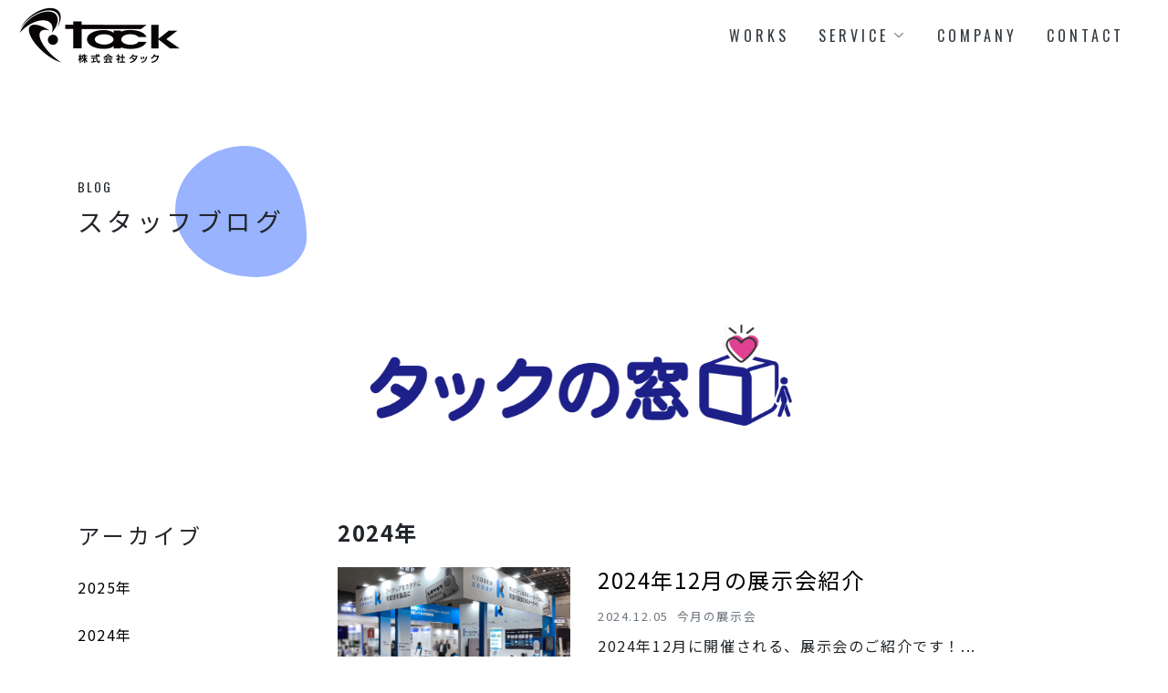

--- FILE ---
content_type: text/html; charset=UTF-8
request_url: https://www.kk-tack.com/blog/2024/
body_size: 39831
content:
<!DOCTYPE html><html dir="ltr" lang="ja"
 prefix="og: https://ogp.me/ns#" ><head><meta charset="UTF-8"><meta name="viewport" content="width=device-width, initial-scale=1, shrink-to-fit=no"><link rel="shortcut icon" href="https://www.kk-tack.com/kktackWP/wp-content/themes/kk-tack/favicon.ico"><link rel="stylesheet" href="https://stackpath.bootstrapcdn.com/bootstrap/4.3.1/css/bootstrap.min.css" integrity="sha384-ggOyR0iXCbMQv3Xipma34MD+dH/1fQ784/j6cY/iJTQUOhcWr7x9JvoRxT2MZw1T" crossorigin="anonymous"><link rel="stylesheet" href="https://cdn.jsdelivr.net/npm/bootstrap-icons@1.5.0/font/bootstrap-icons.css"><link rel="stylesheet" href="https://cdnjs.cloudflare.com/ajax/libs/Swiper/3.4.1/css/swiper.min.css"><link href="https://fonts.googleapis.com/icon?family=Material+Icons" rel="stylesheet"><link rel="preconnect" href="https://fonts.googleapis.com"><link rel="preconnect" href="https://fonts.gstatic.com" crossorigin><link href="https://fonts.googleapis.com/css2?family=Noto+Sans+JP:wght@300;400;700&display=swap" rel="stylesheet"><link href="https://fonts.googleapis.com/css2?family=Oswald:wght@300;400&display=swap" rel="stylesheet"><link rel="stylesheet" href="https://use.fontawesome.com/releases/v5.15.4/css/all.css">  <script defer src="https://www.googletagmanager.com/gtag/js?id=UA-213351024-1"></script> <script>window.dataLayer = window.dataLayer || [];
		function gtag(){dataLayer.push(arguments);}
		gtag('js', new Date());

		gtag('config', 'UA-213351024-1');</script> <title>2024 - 株式会社タック</title><meta name="robots" content="noindex, max-snippet:-1, max-image-preview:large, max-video-preview:-1" /><link rel="canonical" href="https://www.kk-tack.com/blog/2024/" /><link rel="next" href="https://www.kk-tack.com/blog/2024/page/2/" /><meta name="generator" content="All in One SEO (AIOSEO) 4.2.6.1 " /><meta property="og:locale" content="ja_JP" /><meta property="og:site_name" content="株式会社タック - 空間とココロが人をつなぐ" /><meta property="og:type" content="website" /><meta property="og:title" content="タックの窓口 - 株式会社タック" /><meta property="og:url" content="https://www.kk-tack.com/blog/2024/" /><meta name="twitter:card" content="summary" /><meta name="twitter:site" content="@ltdtack" /><meta name="twitter:title" content="タックの窓口 - 株式会社タック" /> <script type="application/ld+json" class="aioseo-schema">{"@context":"https:\/\/schema.org","@graph":[{"@type":"BreadcrumbList","@id":"https:\/\/www.kk-tack.com\/blog\/2024\/#breadcrumblist","itemListElement":[{"@type":"ListItem","@id":"https:\/\/www.kk-tack.com\/#listItem","position":1,"item":{"@type":"WebPage","@id":"https:\/\/www.kk-tack.com\/","name":"\u30db\u30fc\u30e0","description":"\u682a\u5f0f\u4f1a\u793e\u30bf\u30c3\u30af\u306f\u5275\u696d\u3088\u308a30\u5e74\u3001\u5c55\u2f70\u4f1a\u30d6\u30fc\u30b9\u306e\u4f01\u753b\/\u30c7\u30b6\u30a4\u30f3\/\u65bd\u2f2f\u3092\u30e1\u30a4\u30f3\u306b\u3001 \u30a4\u30d9\u30f3\u30c8\u3084\u30c7\u30a3\u30b9\u30d7\u30ec\u30a4\u88c5\u98fe\u5168\u822c\u306e\u300c\u7a7a\u9593\u3065\u304f\u308a\u300d\u3092\u2f3f\u304c\u3051\u3066\u3044\u307e\u3059\u3002","url":"https:\/\/www.kk-tack.com\/"},"nextItem":"https:\/\/www.kk-tack.com\/blog\/2024\/#listItem"},{"@type":"ListItem","@id":"https:\/\/www.kk-tack.com\/blog\/2024\/#listItem","position":2,"item":{"@type":"WebPage","@id":"https:\/\/www.kk-tack.com\/blog\/2024\/","name":"\u30bf\u30c3\u30af\u306e\u7a93\u53e3","url":"https:\/\/www.kk-tack.com\/blog\/2024\/"},"previousItem":"https:\/\/www.kk-tack.com\/#listItem"}]},{"@type":"CollectionPage","@id":"https:\/\/www.kk-tack.com\/blog\/2024\/#collectionpage","url":"https:\/\/www.kk-tack.com\/blog\/2024\/","name":"2024 - \u682a\u5f0f\u4f1a\u793e\u30bf\u30c3\u30af","inLanguage":"ja","isPartOf":{"@id":"https:\/\/www.kk-tack.com\/#website"},"breadcrumb":{"@id":"https:\/\/www.kk-tack.com\/blog\/2024\/#breadcrumblist"}},{"@type":"Organization","@id":"https:\/\/www.kk-tack.com\/#organization","name":"\u682a\u5f0f\u4f1a\u793e\u30bf\u30c3\u30af","url":"https:\/\/www.kk-tack.com\/","sameAs":["https:\/\/twitter.com\/ltdtack","https:\/\/www.instagram.com\/lover_exhibition\/","https:\/\/www.youtube.com\/channel\/UCmHo3AH6OoKZj_q6ed_p9sg"]},{"@type":"WebSite","@id":"https:\/\/www.kk-tack.com\/#website","url":"https:\/\/www.kk-tack.com\/","name":"\u682a\u5f0f\u4f1a\u793e\u30bf\u30c3\u30af","description":"\u7a7a\u9593\u3068\u30b3\u30b3\u30ed\u304c\u4eba\u3092\u3064\u306a\u3050","inLanguage":"ja","publisher":{"@id":"https:\/\/www.kk-tack.com\/#organization"}}]}</script> <link rel='stylesheet' id='wp-block-library-css' href='https://www.kk-tack.com/kktackWP/wp-includes/css/dist/block-library/style.min.css' media='all' /><style id='classic-theme-styles-inline-css'>/*! This file is auto-generated */
.wp-block-button__link{color:#fff;background-color:#32373c;border-radius:9999px;box-shadow:none;text-decoration:none;padding:calc(.667em + 2px) calc(1.333em + 2px);font-size:1.125em}.wp-block-file__button{background:#32373c;color:#fff;text-decoration:none}</style><style id='global-styles-inline-css'>:root{--wp--preset--aspect-ratio--square: 1;--wp--preset--aspect-ratio--4-3: 4/3;--wp--preset--aspect-ratio--3-4: 3/4;--wp--preset--aspect-ratio--3-2: 3/2;--wp--preset--aspect-ratio--2-3: 2/3;--wp--preset--aspect-ratio--16-9: 16/9;--wp--preset--aspect-ratio--9-16: 9/16;--wp--preset--color--black: #000000;--wp--preset--color--cyan-bluish-gray: #abb8c3;--wp--preset--color--white: #fff;--wp--preset--color--pale-pink: #f78da7;--wp--preset--color--vivid-red: #cf2e2e;--wp--preset--color--luminous-vivid-orange: #ff6900;--wp--preset--color--luminous-vivid-amber: #fcb900;--wp--preset--color--light-green-cyan: #7bdcb5;--wp--preset--color--vivid-green-cyan: #00d084;--wp--preset--color--pale-cyan-blue: #8ed1fc;--wp--preset--color--vivid-cyan-blue: #0693e3;--wp--preset--color--vivid-purple: #9b51e0;--wp--preset--color--blue: #007bff;--wp--preset--color--indigo: #6610f2;--wp--preset--color--purple: #5533ff;--wp--preset--color--pink: #e83e8c;--wp--preset--color--red: #dc3545;--wp--preset--color--orange: #fd7e14;--wp--preset--color--yellow: #ffc107;--wp--preset--color--green: #28a745;--wp--preset--color--teal: #20c997;--wp--preset--color--cyan: #17a2b8;--wp--preset--color--gray: #6c757d;--wp--preset--color--gray-dark: #343a40;--wp--preset--gradient--vivid-cyan-blue-to-vivid-purple: linear-gradient(135deg,rgba(6,147,227,1) 0%,rgb(155,81,224) 100%);--wp--preset--gradient--light-green-cyan-to-vivid-green-cyan: linear-gradient(135deg,rgb(122,220,180) 0%,rgb(0,208,130) 100%);--wp--preset--gradient--luminous-vivid-amber-to-luminous-vivid-orange: linear-gradient(135deg,rgba(252,185,0,1) 0%,rgba(255,105,0,1) 100%);--wp--preset--gradient--luminous-vivid-orange-to-vivid-red: linear-gradient(135deg,rgba(255,105,0,1) 0%,rgb(207,46,46) 100%);--wp--preset--gradient--very-light-gray-to-cyan-bluish-gray: linear-gradient(135deg,rgb(238,238,238) 0%,rgb(169,184,195) 100%);--wp--preset--gradient--cool-to-warm-spectrum: linear-gradient(135deg,rgb(74,234,220) 0%,rgb(151,120,209) 20%,rgb(207,42,186) 40%,rgb(238,44,130) 60%,rgb(251,105,98) 80%,rgb(254,248,76) 100%);--wp--preset--gradient--blush-light-purple: linear-gradient(135deg,rgb(255,206,236) 0%,rgb(152,150,240) 100%);--wp--preset--gradient--blush-bordeaux: linear-gradient(135deg,rgb(254,205,165) 0%,rgb(254,45,45) 50%,rgb(107,0,62) 100%);--wp--preset--gradient--luminous-dusk: linear-gradient(135deg,rgb(255,203,112) 0%,rgb(199,81,192) 50%,rgb(65,88,208) 100%);--wp--preset--gradient--pale-ocean: linear-gradient(135deg,rgb(255,245,203) 0%,rgb(182,227,212) 50%,rgb(51,167,181) 100%);--wp--preset--gradient--electric-grass: linear-gradient(135deg,rgb(202,248,128) 0%,rgb(113,206,126) 100%);--wp--preset--gradient--midnight: linear-gradient(135deg,rgb(2,3,129) 0%,rgb(40,116,252) 100%);--wp--preset--font-size--small: 13px;--wp--preset--font-size--medium: 20px;--wp--preset--font-size--large: 36px;--wp--preset--font-size--x-large: 42px;--wp--preset--spacing--20: 0.44rem;--wp--preset--spacing--30: 0.67rem;--wp--preset--spacing--40: 1rem;--wp--preset--spacing--50: 1.5rem;--wp--preset--spacing--60: 2.25rem;--wp--preset--spacing--70: 3.38rem;--wp--preset--spacing--80: 5.06rem;--wp--preset--shadow--natural: 6px 6px 9px rgba(0, 0, 0, 0.2);--wp--preset--shadow--deep: 12px 12px 50px rgba(0, 0, 0, 0.4);--wp--preset--shadow--sharp: 6px 6px 0px rgba(0, 0, 0, 0.2);--wp--preset--shadow--outlined: 6px 6px 0px -3px rgba(255, 255, 255, 1), 6px 6px rgba(0, 0, 0, 1);--wp--preset--shadow--crisp: 6px 6px 0px rgba(0, 0, 0, 1);}:where(.is-layout-flex){gap: 0.5em;}:where(.is-layout-grid){gap: 0.5em;}body .is-layout-flex{display: flex;}.is-layout-flex{flex-wrap: wrap;align-items: center;}.is-layout-flex > :is(*, div){margin: 0;}body .is-layout-grid{display: grid;}.is-layout-grid > :is(*, div){margin: 0;}:where(.wp-block-columns.is-layout-flex){gap: 2em;}:where(.wp-block-columns.is-layout-grid){gap: 2em;}:where(.wp-block-post-template.is-layout-flex){gap: 1.25em;}:where(.wp-block-post-template.is-layout-grid){gap: 1.25em;}.has-black-color{color: var(--wp--preset--color--black) !important;}.has-cyan-bluish-gray-color{color: var(--wp--preset--color--cyan-bluish-gray) !important;}.has-white-color{color: var(--wp--preset--color--white) !important;}.has-pale-pink-color{color: var(--wp--preset--color--pale-pink) !important;}.has-vivid-red-color{color: var(--wp--preset--color--vivid-red) !important;}.has-luminous-vivid-orange-color{color: var(--wp--preset--color--luminous-vivid-orange) !important;}.has-luminous-vivid-amber-color{color: var(--wp--preset--color--luminous-vivid-amber) !important;}.has-light-green-cyan-color{color: var(--wp--preset--color--light-green-cyan) !important;}.has-vivid-green-cyan-color{color: var(--wp--preset--color--vivid-green-cyan) !important;}.has-pale-cyan-blue-color{color: var(--wp--preset--color--pale-cyan-blue) !important;}.has-vivid-cyan-blue-color{color: var(--wp--preset--color--vivid-cyan-blue) !important;}.has-vivid-purple-color{color: var(--wp--preset--color--vivid-purple) !important;}.has-black-background-color{background-color: var(--wp--preset--color--black) !important;}.has-cyan-bluish-gray-background-color{background-color: var(--wp--preset--color--cyan-bluish-gray) !important;}.has-white-background-color{background-color: var(--wp--preset--color--white) !important;}.has-pale-pink-background-color{background-color: var(--wp--preset--color--pale-pink) !important;}.has-vivid-red-background-color{background-color: var(--wp--preset--color--vivid-red) !important;}.has-luminous-vivid-orange-background-color{background-color: var(--wp--preset--color--luminous-vivid-orange) !important;}.has-luminous-vivid-amber-background-color{background-color: var(--wp--preset--color--luminous-vivid-amber) !important;}.has-light-green-cyan-background-color{background-color: var(--wp--preset--color--light-green-cyan) !important;}.has-vivid-green-cyan-background-color{background-color: var(--wp--preset--color--vivid-green-cyan) !important;}.has-pale-cyan-blue-background-color{background-color: var(--wp--preset--color--pale-cyan-blue) !important;}.has-vivid-cyan-blue-background-color{background-color: var(--wp--preset--color--vivid-cyan-blue) !important;}.has-vivid-purple-background-color{background-color: var(--wp--preset--color--vivid-purple) !important;}.has-black-border-color{border-color: var(--wp--preset--color--black) !important;}.has-cyan-bluish-gray-border-color{border-color: var(--wp--preset--color--cyan-bluish-gray) !important;}.has-white-border-color{border-color: var(--wp--preset--color--white) !important;}.has-pale-pink-border-color{border-color: var(--wp--preset--color--pale-pink) !important;}.has-vivid-red-border-color{border-color: var(--wp--preset--color--vivid-red) !important;}.has-luminous-vivid-orange-border-color{border-color: var(--wp--preset--color--luminous-vivid-orange) !important;}.has-luminous-vivid-amber-border-color{border-color: var(--wp--preset--color--luminous-vivid-amber) !important;}.has-light-green-cyan-border-color{border-color: var(--wp--preset--color--light-green-cyan) !important;}.has-vivid-green-cyan-border-color{border-color: var(--wp--preset--color--vivid-green-cyan) !important;}.has-pale-cyan-blue-border-color{border-color: var(--wp--preset--color--pale-cyan-blue) !important;}.has-vivid-cyan-blue-border-color{border-color: var(--wp--preset--color--vivid-cyan-blue) !important;}.has-vivid-purple-border-color{border-color: var(--wp--preset--color--vivid-purple) !important;}.has-vivid-cyan-blue-to-vivid-purple-gradient-background{background: var(--wp--preset--gradient--vivid-cyan-blue-to-vivid-purple) !important;}.has-light-green-cyan-to-vivid-green-cyan-gradient-background{background: var(--wp--preset--gradient--light-green-cyan-to-vivid-green-cyan) !important;}.has-luminous-vivid-amber-to-luminous-vivid-orange-gradient-background{background: var(--wp--preset--gradient--luminous-vivid-amber-to-luminous-vivid-orange) !important;}.has-luminous-vivid-orange-to-vivid-red-gradient-background{background: var(--wp--preset--gradient--luminous-vivid-orange-to-vivid-red) !important;}.has-very-light-gray-to-cyan-bluish-gray-gradient-background{background: var(--wp--preset--gradient--very-light-gray-to-cyan-bluish-gray) !important;}.has-cool-to-warm-spectrum-gradient-background{background: var(--wp--preset--gradient--cool-to-warm-spectrum) !important;}.has-blush-light-purple-gradient-background{background: var(--wp--preset--gradient--blush-light-purple) !important;}.has-blush-bordeaux-gradient-background{background: var(--wp--preset--gradient--blush-bordeaux) !important;}.has-luminous-dusk-gradient-background{background: var(--wp--preset--gradient--luminous-dusk) !important;}.has-pale-ocean-gradient-background{background: var(--wp--preset--gradient--pale-ocean) !important;}.has-electric-grass-gradient-background{background: var(--wp--preset--gradient--electric-grass) !important;}.has-midnight-gradient-background{background: var(--wp--preset--gradient--midnight) !important;}.has-small-font-size{font-size: var(--wp--preset--font-size--small) !important;}.has-medium-font-size{font-size: var(--wp--preset--font-size--medium) !important;}.has-large-font-size{font-size: var(--wp--preset--font-size--large) !important;}.has-x-large-font-size{font-size: var(--wp--preset--font-size--x-large) !important;}
:where(.wp-block-post-template.is-layout-flex){gap: 1.25em;}:where(.wp-block-post-template.is-layout-grid){gap: 1.25em;}
:where(.wp-block-columns.is-layout-flex){gap: 2em;}:where(.wp-block-columns.is-layout-grid){gap: 2em;}
:root :where(.wp-block-pullquote){font-size: 1.5em;line-height: 1.6;}</style><link rel='stylesheet' id='contact-form-7-css' href='https://www.kk-tack.com/kktackWP/wp-content/cache/autoptimize/css/autoptimize_single_3fd2afa98866679439097f4ab102fe0a.css?ver=6.0.6' media='all' /><link rel='stylesheet' id='cf7msm_styles-css' href='https://www.kk-tack.com/kktackWP/wp-content/cache/autoptimize/css/autoptimize_single_255808f5804c919ad0279a5bb3e9577e.css?ver=4.4.2' media='all' /><link rel='stylesheet' id='childcss-styles-css' href='https://www.kk-tack.com/kktackWP/wp-content/cache/autoptimize/css/autoptimize_single_e41d6b75edcf76592554c43b4d22aa32.css?ver=0.9.2' media='all' /><link rel='stylesheet' id='vegas-css' href='https://www.kk-tack.com/kktackWP/wp-content/cache/autoptimize/css/autoptimize_single_03b3aadfcd7beea018bcfbfe05ac6c41.css?ver=0.9.2' media='all' />  <script defer src="https://www.googletagmanager.com/gtag/js?id=G-2GTLG932L4" id="google_gtagjs-js"></script> <script id="google_gtagjs-js-after">window.dataLayer = window.dataLayer || [];function gtag(){dataLayer.push(arguments);}
gtag("js", new Date());
gtag("set", "developer_id.dZTNiMT", true);
gtag("config", "G-2GTLG932L4");</script> <link rel="https://api.w.org/" href="https://www.kk-tack.com/wp-json/" /><meta name="generator" content="Site Kit by Google 1.87.0" /><meta name="mobile-web-app-capable" content="yes"><meta name="apple-mobile-web-app-capable" content="yes"><meta name="apple-mobile-web-app-title" content="株式会社タック - 空間とココロが人をつなぐ"></head><body class="archive date post-type-archive post-type-archive-blog wp-embed-responsive hfeed understrap-has-sidebar" itemscope itemtype="http://schema.org/WebSite" class="toppage"><div id="loading"><div class="spinner"><div class="bounce1"></div><div class="bounce2"></div><div class="bounce3"></div></div></div><nav id="navbar" class="navbar navbar_sp navbar-expand-lg navbar-light fixed-top menu"><div class="d-flex align-items-center justify-content-between"> <a class="navbar-brand" href="/"><h5 class="my-0 mr-md-auto font-weight-normal"><img class="img-fluid d-block mx-auto" src="https://www.kk-tack.com/kktackWP/wp-content/themes/kk-tack/assets/images/logo_tack_black.png" alt="logo_tack" width="180px" /></h5></a> <i class="bi bi-list mobile-nav-toggle"></i></div><ul><li class="nav-item p-2 d-md-none"> <a class="text-dark scrollto" href="https://www.kk-tack.com">HOME <span class="sr-only">(current)</span></a></li><li class="nav-item p-2"> <a class="text-dark scrollto" href="https://www.kk-tack.com/works/">WORKS</a></li><li class="dropdown nav-item p-2"><a class="text-dark toggle" href="#" tabindex="-1" id="navbarDropdown" role="button" data-toggle="dropdown" aria-haspopup="true" aria-expanded="false"><span>SERVICE</span> <i class="bi bi-chevron-down"></i></a><ul aria-labelledby="navbarDropdown"><li><a class="link-black" href="https://www.kk-tack.com/service/">SERVICE TOP</a></li><li><a class="link-black" href="https://www.kk-tack.com/service/woodworking/">木工造作</a></li><li><a class="link-black" href="https://www.kk-tack.com/service/systemunit/">システムユニット</i></a></li><li><a class="link-black" href="https://www.kk-tack.com/service/graphicsign/">グラフィックサイン</i></a></li></ul></li><li class="nav-item p-2"><a class="text-dark scrollto" href="https://www.kk-tack.com/company/">COMPANY</a></li><li class="nav-item p-2"><a class="text-dark scrollto" href="https://www.kk-tack.com/contact/">CONTACT</a></li></ul></nav><nav id="navbar" class="navbar navbar_pc navbar-expand-lg navbar-light fixed-top menu"> <a class="navbar-brand" href="/"><h5 class="my-0 mr-md-auto font-weight-normal"><img class="img-fluid d-block mx-auto" src="https://www.kk-tack.com/kktackWP/wp-content/themes/kk-tack/assets/images/logo_tack_black.png" alt="logo_tack" width="180px" /></h5></a> <button class="navbar-toggler" type="button" data-toggle="collapse" data-target="#navbarSupportedContent" aria-controls="navbarSupportedContent" aria-expanded="false" aria-label="Toggle navigation"> <span class="navbar-toggler-icon"></span> </button><div class="collapse navbar-collapse justify-content-end mr-md-3" id="navbarSupportedContent"><ul class="navbar-nav"><li class="nav-item p-2 d-md-none"> <a class="nav-link text-dark" href="https://www.kk-tack.com">HOME <span class="sr-only">(current)</span></a></li><li class="nav-item p-2"> <a class="nav-link text-dark" href="https://www.kk-tack.com/works/">WORKS</a></li><li class="dropdown nav-item p-2"><a class="nav-link text-dark toggle" href="https://www.kk-tack.com/service/" id="navbarDropdown" role="button" data-toggle="dropdown" aria-haspopup="true" aria-expanded="false"><span>SERVICE</span> <i class="bi bi-chevron-down"></i></a><ul aria-labelledby="navbarDropdown"><li class="dropdown"><a class="link-black" href="https://www.kk-tack.com/service/woodworking">木工造作</a></li><li class="dropdown"><a class="link-black" href="https://www.kk-tack.com/service/systemunit">システムユニット</i></a></li><li class="dropdown"><a class="link-black" href="https://www.kk-tack.com/service/graphicsign">グラフィックサイン</i></a></li></ul></li><li class="nav-item p-2"><a class="nav-link text-dark" href="https://www.kk-tack.com/company/">COMPANY</a></li><li class="nav-item p-2"><a class="nav-link text-dark" href="https://www.kk-tack.com/contact/">CONTACT</a></li></ul></div></nav><section class="header" id="header-single"><div class="container"><div class="row"><div class="col-12"><h3 class="h3-header-title pb-0"><span class="en_title">BLOG</span><br><span>スタッフブログ</span></h3></div></div></div></section><div class="distorted-circle"></div><div class="container"><div><img class="d-block img-fluid mx-auto" src="https://www.kk-tack.com/kktackWP/wp-content/themes/kk-tack/assets/images/blog_tacklogo.png" alt="タックの窓口" width="480px" /></div><div class="row"><section class="col-sm-3 order-2 order-md-1 sidebar sidebar-news padding-wide"><div class="widget"><h4 class="h4-widget">アーカイブ</h4><ul class="list-unstyled list-widget"><li><a href='https://www.kk-tack.com/blog/2025/'>2025年</a></li><li><a href='https://www.kk-tack.com/blog/2024/' aria-current="page">2024年</a></li><li><a href='https://www.kk-tack.com/blog/2023/'>2023年</a></li><li><a href='https://www.kk-tack.com/blog/2022/'>2022年</a></li></ul><h4 class="h4-widget">カテゴリ</h4><ul class="list-unstyled list-widget"><li><a href="https://www.kk-tack.com/blog/blog_cat/calender/">今月の展示会</a></li><li><a href="https://www.kk-tack.com/blog/blog_cat/effort/">タックの取り組み</a></li><li><a href="https://www.kk-tack.com/blog/blog_cat/tack/">会社情報</a></li><li><a href="https://www.kk-tack.com/blog/blog_cat/%e5%b1%95%e7%a4%ba%e4%bc%9a%e3%83%ac%e3%83%9d%e3%83%bc%e3%83%88/">展示会レポート</a></li><li><a href="https://www.kk-tack.com/blog/blog_cat/sns/">SNSアーカイブ</a></li><li><a href="https://www.kk-tack.com/blog/blog_cat/fact/">◆ 展示会マメ知識</a></li></ul></div></section><section class="col-sm-9 order-md-4 main news-main padding-wide"><h4 class="mb-4 font-weight-bold"> 2024年</h4><div class="news-detail blog mb-3"><div class="news-body"><div class="row"><div class="col-4 news-thumbnail img-blogarc"> <img class="img-fluid d-block mx-auto" src="https://www.kk-tack.com/kktackWP/wp-content/uploads/2024/01/kyoden_kyusyu-monozukuri2023_1.png" alt="thumbnail" width="480" height="300"></div><div class="col-8 news-content"><div class="news-content"><h4 class="h4-title" id="2024_12_exhibition_info"><a class="link-black" href="https://www.kk-tack.com/blog/2024_12_exhibition_info/">2024年12月の展示会紹介</a></h4> <small class="text-muted"> <span class="date">2024.12.05</span> <span class="info ml-1"> <a href="https://www.kk-tack.com/blog/blog_cat/calender/">今月の展示会</a> </span> </small> <small> <span class="blogtop-sns ml-2"> </span> </small><div class="blog_content" style="word-wrap: break-word;">2024年12月に開催される、展示会のご紹介です！...</div><div class="mt-4 link-more"><a href="https://www.kk-tack.com/blog/2024_12_exhibition_info/">MORE</a></div></div></div></div></div></div><div class="news-detail blog mb-3"><div class="news-body"><div class="row"><div class="col-4 news-thumbnail img-blogarc"> <img class="img-fluid d-block mx-auto" src="https://www.kk-tack.com/kktackWP/wp-content/uploads/2022/11/works_tacs_jimtof2022_1.jpg" alt="thumbnail" width="480" height="300"></div><div class="col-8 news-content"><div class="news-content"><h4 class="h4-title" id="2024_11_exhibition_info"><a class="link-black" href="https://www.kk-tack.com/blog/2024_11_exhibition_info/">2024年11月の展示会紹介</a></h4> <small class="text-muted"> <span class="date">2024.11.04</span> <span class="info ml-1"> <a href="https://www.kk-tack.com/blog/blog_cat/calender/">今月の展示会</a> </span> </small> <small> <span class="blogtop-sns ml-2"> </span> </small><div class="blog_content" style="word-wrap: break-word;">2024年11月に開催される、展示会のご紹介です！...</div><div class="mt-4 link-more"><a href="https://www.kk-tack.com/blog/2024_11_exhibition_info/">MORE</a></div></div></div></div></div></div><div class="news-detail blog mb-3"><div class="news-body"><div class="row"><div class="col-4 news-thumbnail img-blogarc"> <img class="img-fluid d-block mx-auto" src="https://www.kk-tack.com/kktackWP/wp-content/uploads/2024/01/shift_itweek2023_1.png" alt="thumbnail" width="480" height="300"></div><div class="col-8 news-content"><div class="news-content"><h4 class="h4-title" id="2024_10_exhibition_info"><a class="link-black" href="https://www.kk-tack.com/blog/2024_10_exhibition_info/">2024年10月の展示会紹介</a></h4> <small class="text-muted"> <span class="date">2024.10.02</span> <span class="info ml-1"> <a href="https://www.kk-tack.com/blog/blog_cat/calender/">今月の展示会</a> </span> </small> <small> <span class="blogtop-sns ml-2"> </span> </small><div class="blog_content" style="word-wrap: break-word;">2024年10月に開催される、展示会のご紹介です！...</div><div class="mt-4 link-more"><a href="https://www.kk-tack.com/blog/2024_10_exhibition_info/">MORE</a></div></div></div></div></div></div><div class="news-detail blog mb-3"><div class="news-body"><div class="row"><div class="col-4 news-thumbnail img-blogarc"> <img class="img-fluid d-block mx-auto" src="https://www.kk-tack.com/kktackWP/wp-content/uploads/2024/09/安全標語_20240925_2.png" alt="thumbnail" width="480" height="300"></div><div class="col-8 news-content"><div class="news-content"><h4 class="h4-title" id="20240926"><a class="link-black" href="https://www.kk-tack.com/blog/20240926/">2024年 安全標語、決定！</a></h4> <small class="text-muted"> <span class="date">2024.09.26</span> <span class="info ml-1"> <a href="https://www.kk-tack.com/blog/blog_cat/effort/">タックの取り組み</a> </span> </small> <small> <span class="blogtop-sns ml-2"> </span> </small><div class="blog_content" style="word-wrap: break-word;">　 展示会業界における安全意識 建設現場と違い危険...</div><div class="mt-4 link-more"><a href="https://www.kk-tack.com/blog/20240926/">MORE</a></div></div></div></div></div></div><div class="news-detail blog mb-3"><div class="news-body"><div class="row"><div class="col-4 news-thumbnail img-blogarc"> <img class="img-fluid d-block mx-auto" src="https://www.kk-tack.com/kktackWP/wp-content/uploads/2024/09/2024年9月展示会_maruai_1.png" alt="thumbnail" width="480" height="300"></div><div class="col-8 news-content"><div class="news-content"><h4 class="h4-title" id="2024_09_exhibition_info"><a class="link-black" href="https://www.kk-tack.com/blog/2024_09_exhibition_info/">2024年9月の展示会紹介</a></h4> <small class="text-muted"> <span class="date">2024.09.04</span> <span class="info ml-1"> <a href="https://www.kk-tack.com/blog/blog_cat/calender/">今月の展示会</a> </span> </small> <small> <span class="blogtop-sns ml-2"> </span> </small><div class="blog_content" style="word-wrap: break-word;">2024年9月に開催される、展示会のご紹介です！主...</div><div class="mt-4 link-more"><a href="https://www.kk-tack.com/blog/2024_09_exhibition_info/">MORE</a></div></div></div></div></div></div><div class="news-detail blog mb-3"><div class="news-body"><div class="row"><div class="col-4 news-thumbnail img-blogarc"> <img class="img-fluid d-block mx-auto" src="https://www.kk-tack.com/kktackWP/wp-content/uploads/2022/05/works_tada_ds2019_5.jpg" alt="thumbnail" width="480" height="300"></div><div class="col-8 news-content"><div class="news-content"><h4 class="h4-title" id="2024_08_exhibition_info"><a class="link-black" href="https://www.kk-tack.com/blog/2024_08_exhibition_info/">2024年8月の展示会紹介</a></h4> <small class="text-muted"> <span class="date">2024.08.02</span> <span class="info ml-1"> <a href="https://www.kk-tack.com/blog/blog_cat/calender/">今月の展示会</a> </span> </small> <small> <span class="blogtop-sns ml-2"> </span> </small><div class="blog_content" style="word-wrap: break-word;">2024年8月に開催される、展示会のご紹介です！主...</div><div class="mt-4 link-more"><a href="https://www.kk-tack.com/blog/2024_08_exhibition_info/">MORE</a></div></div></div></div></div></div><div class="news-detail blog mb-3"><div class="news-body"><div class="row"><div class="col-4 news-thumbnail img-blogarc"> <img class="img-fluid d-block mx-auto" src="https://www.kk-tack.com/kktackWP/wp-content/uploads/2022/11/works_amuseone_doron2021_1.jpg" alt="thumbnail" width="480" height="300"></div><div class="col-8 news-content"><div class="news-content"><h4 class="h4-title" id="2024_07_exhibition_info"><a class="link-black" href="https://www.kk-tack.com/blog/2024_07_exhibition_info/">2024年7月の展示会紹介</a></h4> <small class="text-muted"> <span class="date">2024.07.05</span> <span class="info ml-1"> <a href="https://www.kk-tack.com/blog/blog_cat/calender/">今月の展示会</a> </span> </small> <small> <span class="blogtop-sns ml-2"> </span> </small><div class="blog_content" style="word-wrap: break-word;">2024年7月に開催される、展示会のご紹介です！主...</div><div class="mt-4 link-more"><a href="https://www.kk-tack.com/blog/2024_07_exhibition_info/">MORE</a></div></div></div></div></div></div><div class="news-detail blog mb-3"><div class="news-body"><div class="row"><div class="col-4 news-thumbnail img-blogarc"> <img class="img-fluid d-block mx-auto" src="https://www.kk-tack.com/kktackWP/wp-content/uploads/2022/11/works_kyoden_jpca2021_3.jpg" alt="thumbnail" width="480" height="300"></div><div class="col-8 news-content"><div class="news-content"><h4 class="h4-title" id="2024_06_exhibition_info"><a class="link-black" href="https://www.kk-tack.com/blog/2024_06_exhibition_info/">2024年6月の展示会紹介</a></h4> <small class="text-muted"> <span class="date">2024.06.05</span> <span class="info ml-1"> <a href="https://www.kk-tack.com/blog/blog_cat/calender/">今月の展示会</a> </span> </small> <small> <span class="blogtop-sns ml-2"> </span> </small><div class="blog_content" style="word-wrap: break-word;">2024年6月に開催される、展示会のご紹介です！主...</div><div class="mt-4 link-more"><a href="https://www.kk-tack.com/blog/2024_06_exhibition_info/">MORE</a></div></div></div></div></div></div><div class="news-detail blog mb-3"><div class="news-body"><div class="row"><div class="col-4 news-thumbnail img-blogarc"> <img class="img-fluid d-block mx-auto" src="https://www.kk-tack.com/kktackWP/wp-content/uploads/2023/09/cte_material-expo2023_1.jpg" alt="thumbnail" width="480" height="300"></div><div class="col-8 news-content"><div class="news-content"><h4 class="h4-title" id="2024_05_exhibition_info"><a class="link-black" href="https://www.kk-tack.com/blog/2024_05_exhibition_info/">2024年5月の展示会紹介</a></h4> <small class="text-muted"> <span class="date">2024.05.01</span> <span class="info ml-1"> <a href="https://www.kk-tack.com/blog/blog_cat/calender/">今月の展示会</a> </span> </small> <small> <span class="blogtop-sns ml-2"> </span> </small><div class="blog_content" style="word-wrap: break-word;">2024年5月に開催される、展示会のご紹介です！主...</div><div class="mt-4 link-more"><a href="https://www.kk-tack.com/blog/2024_05_exhibition_info/">MORE</a></div></div></div></div></div></div><div class="news-detail blog mb-3"><div class="news-body"><div class="row"><div class="col-4 news-thumbnail img-blogarc"> <img class="img-fluid d-block mx-auto" src="https://www.kk-tack.com/kktackWP/wp-content/uploads/2024/04/sdgs_20240328_1.png" alt="thumbnail" width="480" height="300"></div><div class="col-8 news-content"><div class="news-content"><h4 class="h4-title" id="sdgs_2024"><a class="link-black" href="https://www.kk-tack.com/blog/sdgs_2024/">2024年 SDGsセミナーを実施しました</a></h4> <small class="text-muted"> <span class="date">2024.04.02</span> <span class="info ml-1"> <a href="https://www.kk-tack.com/blog/blog_cat/effort/">タックの取り組み</a> </span> </small> <small> <span class="blogtop-sns ml-2"> </span> </small><div class="blog_content" style="word-wrap: break-word;">　 株式会社タックでは、企業として取り組む社会貢献...</div><div class="mt-4 link-more"><a href="https://www.kk-tack.com/blog/sdgs_2024/">MORE</a></div></div></div></div></div></div><div class="text-center"><div class='wp-pagenavi' role='navigation'> <span aria-current='page' class='current'>1</span><a class="page larger" title="ページ 2" href="https://www.kk-tack.com/blog/2024/page/2/">2</a><a class="nextpostslink" rel="next" aria-label="次のページ" href="https://www.kk-tack.com/blog/2024/page/2/">»</a></div></div></section></div></div><footer class="footer mt-auto"><section class="footer-bottom padding-wide"><div class="container"><div class="row pb-4 mb-4"><div class="col-12 col-md-5 mr-auto"> <a href="https://www.kk-tack.com"><img class="img-fluid d-block mb-4" src="https://www.kk-tack.com/kktackWP/wp-content/themes/kk-tack/assets/images/logo_tack_white.png" alt="logo_tack" width="180px" /></a><div class="footer-menu ml-4"><ul class="list-unstyled"><li class="pb-3 pt-4"><a class="text-white" href="https://www.kk-tack.com/service/">SERVICE</a></li><ul class="list-inline"><li class="list-inline-item font-small"><a class="text-white" href="https://www.kk-tack.com/service/woodworking/">木工造作</a></li><li class="list-inline-item font-small"><a class="text-white" href="https://www.kk-tack.com/service/systemunit/">システムユニット</a></li><li class="list-inline-item font-small"><a class="text-white" href="https://www.kk-tack.com/service/graphicsign/">グラフィックサイン</a></li></li></ul></ul><ul class="list-unstyled list-inline"><li class="list-inline-item"><a class="text-white" href="https://www.kk-tack.com/works/">WORKS</a></li><li class="list-inline-item"><a class="text-white" href="https://www.kk-tack.com/company/">COMPANY</a></li><li class="list-inline-item"><a class="text-white" href="https://www.kk-tack.com/info/">NEWS</a></li><li class="list-inline-item"><a class="text-white" href="https://www.kk-tack.com/faq/">FAQ</a></li><li class="list-inline-item"><a class="text-white" href="https://www.kk-tack.com/recruit/">RECRUIT</a></li><li class="list-inline-item"><a class="text-white" href="https://www.kk-tack.com/contact/">CONTACT</a></li></ul></div></div><div class="col-12 col-md-7 mr-auto"><div style="color:#999;"><ul class="list-unstyled"><li class="font-small p-3 leftline"><h6 class="h6-header mb-1">EXHIBITION</h6><p class="px-2">木工造作／サイン製作／表具仕上げ／システムブース／電気工事／床 etc</p><h6 class="h6-header mb-1">EVENT</h6><p class="px-2">イベントホール／ホテル／学会／屋外プロモーション／プライベートショー</p><h6 class="h6-header mb-1">STORE&OFFICE</h6><p class="px-2">屋内装飾工事全般／店舗什器／内装工事／オフィス改装／ etc.</p></li></ul></div></div><hr class="m-4 pt-4" /><div class="container"><div class="row align-items-center justify-content-center mb-4"><div class="col-auto"> <img src="https://www.kk-tack.com/kktackWP/wp-content/themes/kk-tack/assets/images/logo_tackg_white.png" alt="logo_tackg" width="48px" /></div></div><div class="row align-items-center justify-content-center"><div class="col-auto"><ul class="list-inline m-0 p-0"><li class="list-inline-item font-small"><a class="text-white" href="https://www.kk-tack.com/sitemap/">SITEMAP</a></li><li class="list-inline-item font-small"><a class="text-white" href="https://www.kk-tack.com/policy/">SITE POLICY</a></li></ul></div><div class="col-auto"><p class="text-white font-small m-0 p-0">&copy; 2021 Tack.co.,Ltd.</p></div></div></div></div></section></footer></div> <script src="https://www.kk-tack.com/kktackWP/wp-includes/js/dist/hooks.min.js?ver=2810c76e705dd1a53b18" id="wp-hooks-js"></script> <script src="https://www.kk-tack.com/kktackWP/wp-includes/js/dist/i18n.min.js?ver=5e580eb46a90c2b997e6" id="wp-i18n-js"></script> <script id="wp-i18n-js-after">wp.i18n.setLocaleData( { 'text direction\u0004ltr': [ 'ltr' ] } );</script> <script defer src="https://www.kk-tack.com/kktackWP/wp-content/cache/autoptimize/js/autoptimize_single_96e7dc3f0e8559e4a3f3ca40b17ab9c3.js?ver=6.0.6" id="swv-js"></script> <script id="contact-form-7-js-translations">( function( domain, translations ) {
	var localeData = translations.locale_data[ domain ] || translations.locale_data.messages;
	localeData[""].domain = domain;
	wp.i18n.setLocaleData( localeData, domain );
} )( "contact-form-7", {"translation-revision-date":"2025-04-11 06:42:50+0000","generator":"GlotPress\/4.0.1","domain":"messages","locale_data":{"messages":{"":{"domain":"messages","plural-forms":"nplurals=1; plural=0;","lang":"ja_JP"},"This contact form is placed in the wrong place.":["\u3053\u306e\u30b3\u30f3\u30bf\u30af\u30c8\u30d5\u30a9\u30fc\u30e0\u306f\u9593\u9055\u3063\u305f\u4f4d\u7f6e\u306b\u7f6e\u304b\u308c\u3066\u3044\u307e\u3059\u3002"],"Error:":["\u30a8\u30e9\u30fc:"]}},"comment":{"reference":"includes\/js\/index.js"}} );</script> <script id="contact-form-7-js-before">var wpcf7 = {
    "api": {
        "root": "https:\/\/www.kk-tack.com\/wp-json\/",
        "namespace": "contact-form-7\/v1"
    }
};</script> <script defer src="https://www.kk-tack.com/kktackWP/wp-content/cache/autoptimize/js/autoptimize_single_2912c657d0592cc532dff73d0d2ce7bb.js?ver=6.0.6" id="contact-form-7-js"></script> <script defer src="https://code.jquery.com/jquery-3.6.0.min.js?ver=0.9.2" id="script_jquery-js"></script> <script defer src="https://cdnjs.cloudflare.com/ajax/libs/popper.js/1.14.7/umd/popper.min.js?ver=0.9.2" id="popper-js"></script> <script defer src="https://stackpath.bootstrapcdn.com/bootstrap/4.3.1/js/bootstrap.min.js?ver=0.9.2" id="bootstrap-js"></script> <script defer src="https://cdn.jsdelivr.net/gh/cferdinandi/smooth-scroll@15.0.0/dist/smooth-scroll.polyfills.min.js?ver=0.9.2" id="smmoth_scroll-js"></script> <script defer src="https://unpkg.com/scrollreveal@4.0.0/dist/scrollreveal.min.js?ver=0.9.2" id="scrollreveal-js"></script> <script defer src="https://www.kk-tack.com/kktackWP/wp-includes/js/imagesloaded.min.js?ver=5.0.0" id="imagesloaded-js"></script> <script defer src="https://cdnjs.cloudflare.com/ajax/libs/Swiper/3.4.1/js/swiper.min.js?ver=0.9.2" id="swiper-js"></script> <script defer src="https://www.kk-tack.com/kktackWP/wp-includes/js/masonry.min.js?ver=4.2.2" id="masonry-js"></script> <script defer src="https://cdnjs.cloudflare.com/ajax/libs/jquery-infinitescroll/2.1.0/jquery.infinitescroll.min.js?ver=0.9.2" id="infinitescroll-js"></script> <script defer src="https://www.kk-tack.com/kktackWP/wp-content/cache/autoptimize/js/autoptimize_single_e6a216e643568fa3dab46e3c6709b76d.js?ver=0.9.2" id="BlackAndWhite-js"></script> <script defer src="https://www.kk-tack.com/kktackWP/wp-content/cache/autoptimize/js/autoptimize_single_f126552c169dc8c300eb51dba267355c.js?ver=0.9.2" id="vegas-js"></script> <script defer src="https://www.kk-tack.com/kktackWP/wp-content/cache/autoptimize/js/autoptimize_single_ec11f58ce225966fd02d9739c7d06c0a.js?ver=0.9.2" id="child-script-js"></script> <script defer src="https://www.google.com/recaptcha/api.js?render=6LetgNoiAAAAANDEKIkv_je1ldocZZdqwG5sH_TQ&amp;ver=3.0" id="google-recaptcha-js"></script> <script src="https://www.kk-tack.com/kktackWP/wp-includes/js/dist/vendor/wp-polyfill.min.js?ver=3.15.0" id="wp-polyfill-js"></script> <script id="wpcf7-recaptcha-js-before">var wpcf7_recaptcha = {
    "sitekey": "6LetgNoiAAAAANDEKIkv_je1ldocZZdqwG5sH_TQ",
    "actions": {
        "homepage": "homepage",
        "contactform": "contactform"
    }
};</script> <script defer src="https://www.kk-tack.com/kktackWP/wp-content/cache/autoptimize/js/autoptimize_single_ec0187677793456f98473f49d9e9b95f.js?ver=6.0.6" id="wpcf7-recaptcha-js"></script> </body></html>

--- FILE ---
content_type: text/html; charset=utf-8
request_url: https://www.google.com/recaptcha/api2/anchor?ar=1&k=6LetgNoiAAAAANDEKIkv_je1ldocZZdqwG5sH_TQ&co=aHR0cHM6Ly93d3cua2stdGFjay5jb206NDQz&hl=en&v=PoyoqOPhxBO7pBk68S4YbpHZ&size=invisible&anchor-ms=20000&execute-ms=30000&cb=r7lu4w5ck7a9
body_size: 48755
content:
<!DOCTYPE HTML><html dir="ltr" lang="en"><head><meta http-equiv="Content-Type" content="text/html; charset=UTF-8">
<meta http-equiv="X-UA-Compatible" content="IE=edge">
<title>reCAPTCHA</title>
<style type="text/css">
/* cyrillic-ext */
@font-face {
  font-family: 'Roboto';
  font-style: normal;
  font-weight: 400;
  font-stretch: 100%;
  src: url(//fonts.gstatic.com/s/roboto/v48/KFO7CnqEu92Fr1ME7kSn66aGLdTylUAMa3GUBHMdazTgWw.woff2) format('woff2');
  unicode-range: U+0460-052F, U+1C80-1C8A, U+20B4, U+2DE0-2DFF, U+A640-A69F, U+FE2E-FE2F;
}
/* cyrillic */
@font-face {
  font-family: 'Roboto';
  font-style: normal;
  font-weight: 400;
  font-stretch: 100%;
  src: url(//fonts.gstatic.com/s/roboto/v48/KFO7CnqEu92Fr1ME7kSn66aGLdTylUAMa3iUBHMdazTgWw.woff2) format('woff2');
  unicode-range: U+0301, U+0400-045F, U+0490-0491, U+04B0-04B1, U+2116;
}
/* greek-ext */
@font-face {
  font-family: 'Roboto';
  font-style: normal;
  font-weight: 400;
  font-stretch: 100%;
  src: url(//fonts.gstatic.com/s/roboto/v48/KFO7CnqEu92Fr1ME7kSn66aGLdTylUAMa3CUBHMdazTgWw.woff2) format('woff2');
  unicode-range: U+1F00-1FFF;
}
/* greek */
@font-face {
  font-family: 'Roboto';
  font-style: normal;
  font-weight: 400;
  font-stretch: 100%;
  src: url(//fonts.gstatic.com/s/roboto/v48/KFO7CnqEu92Fr1ME7kSn66aGLdTylUAMa3-UBHMdazTgWw.woff2) format('woff2');
  unicode-range: U+0370-0377, U+037A-037F, U+0384-038A, U+038C, U+038E-03A1, U+03A3-03FF;
}
/* math */
@font-face {
  font-family: 'Roboto';
  font-style: normal;
  font-weight: 400;
  font-stretch: 100%;
  src: url(//fonts.gstatic.com/s/roboto/v48/KFO7CnqEu92Fr1ME7kSn66aGLdTylUAMawCUBHMdazTgWw.woff2) format('woff2');
  unicode-range: U+0302-0303, U+0305, U+0307-0308, U+0310, U+0312, U+0315, U+031A, U+0326-0327, U+032C, U+032F-0330, U+0332-0333, U+0338, U+033A, U+0346, U+034D, U+0391-03A1, U+03A3-03A9, U+03B1-03C9, U+03D1, U+03D5-03D6, U+03F0-03F1, U+03F4-03F5, U+2016-2017, U+2034-2038, U+203C, U+2040, U+2043, U+2047, U+2050, U+2057, U+205F, U+2070-2071, U+2074-208E, U+2090-209C, U+20D0-20DC, U+20E1, U+20E5-20EF, U+2100-2112, U+2114-2115, U+2117-2121, U+2123-214F, U+2190, U+2192, U+2194-21AE, U+21B0-21E5, U+21F1-21F2, U+21F4-2211, U+2213-2214, U+2216-22FF, U+2308-230B, U+2310, U+2319, U+231C-2321, U+2336-237A, U+237C, U+2395, U+239B-23B7, U+23D0, U+23DC-23E1, U+2474-2475, U+25AF, U+25B3, U+25B7, U+25BD, U+25C1, U+25CA, U+25CC, U+25FB, U+266D-266F, U+27C0-27FF, U+2900-2AFF, U+2B0E-2B11, U+2B30-2B4C, U+2BFE, U+3030, U+FF5B, U+FF5D, U+1D400-1D7FF, U+1EE00-1EEFF;
}
/* symbols */
@font-face {
  font-family: 'Roboto';
  font-style: normal;
  font-weight: 400;
  font-stretch: 100%;
  src: url(//fonts.gstatic.com/s/roboto/v48/KFO7CnqEu92Fr1ME7kSn66aGLdTylUAMaxKUBHMdazTgWw.woff2) format('woff2');
  unicode-range: U+0001-000C, U+000E-001F, U+007F-009F, U+20DD-20E0, U+20E2-20E4, U+2150-218F, U+2190, U+2192, U+2194-2199, U+21AF, U+21E6-21F0, U+21F3, U+2218-2219, U+2299, U+22C4-22C6, U+2300-243F, U+2440-244A, U+2460-24FF, U+25A0-27BF, U+2800-28FF, U+2921-2922, U+2981, U+29BF, U+29EB, U+2B00-2BFF, U+4DC0-4DFF, U+FFF9-FFFB, U+10140-1018E, U+10190-1019C, U+101A0, U+101D0-101FD, U+102E0-102FB, U+10E60-10E7E, U+1D2C0-1D2D3, U+1D2E0-1D37F, U+1F000-1F0FF, U+1F100-1F1AD, U+1F1E6-1F1FF, U+1F30D-1F30F, U+1F315, U+1F31C, U+1F31E, U+1F320-1F32C, U+1F336, U+1F378, U+1F37D, U+1F382, U+1F393-1F39F, U+1F3A7-1F3A8, U+1F3AC-1F3AF, U+1F3C2, U+1F3C4-1F3C6, U+1F3CA-1F3CE, U+1F3D4-1F3E0, U+1F3ED, U+1F3F1-1F3F3, U+1F3F5-1F3F7, U+1F408, U+1F415, U+1F41F, U+1F426, U+1F43F, U+1F441-1F442, U+1F444, U+1F446-1F449, U+1F44C-1F44E, U+1F453, U+1F46A, U+1F47D, U+1F4A3, U+1F4B0, U+1F4B3, U+1F4B9, U+1F4BB, U+1F4BF, U+1F4C8-1F4CB, U+1F4D6, U+1F4DA, U+1F4DF, U+1F4E3-1F4E6, U+1F4EA-1F4ED, U+1F4F7, U+1F4F9-1F4FB, U+1F4FD-1F4FE, U+1F503, U+1F507-1F50B, U+1F50D, U+1F512-1F513, U+1F53E-1F54A, U+1F54F-1F5FA, U+1F610, U+1F650-1F67F, U+1F687, U+1F68D, U+1F691, U+1F694, U+1F698, U+1F6AD, U+1F6B2, U+1F6B9-1F6BA, U+1F6BC, U+1F6C6-1F6CF, U+1F6D3-1F6D7, U+1F6E0-1F6EA, U+1F6F0-1F6F3, U+1F6F7-1F6FC, U+1F700-1F7FF, U+1F800-1F80B, U+1F810-1F847, U+1F850-1F859, U+1F860-1F887, U+1F890-1F8AD, U+1F8B0-1F8BB, U+1F8C0-1F8C1, U+1F900-1F90B, U+1F93B, U+1F946, U+1F984, U+1F996, U+1F9E9, U+1FA00-1FA6F, U+1FA70-1FA7C, U+1FA80-1FA89, U+1FA8F-1FAC6, U+1FACE-1FADC, U+1FADF-1FAE9, U+1FAF0-1FAF8, U+1FB00-1FBFF;
}
/* vietnamese */
@font-face {
  font-family: 'Roboto';
  font-style: normal;
  font-weight: 400;
  font-stretch: 100%;
  src: url(//fonts.gstatic.com/s/roboto/v48/KFO7CnqEu92Fr1ME7kSn66aGLdTylUAMa3OUBHMdazTgWw.woff2) format('woff2');
  unicode-range: U+0102-0103, U+0110-0111, U+0128-0129, U+0168-0169, U+01A0-01A1, U+01AF-01B0, U+0300-0301, U+0303-0304, U+0308-0309, U+0323, U+0329, U+1EA0-1EF9, U+20AB;
}
/* latin-ext */
@font-face {
  font-family: 'Roboto';
  font-style: normal;
  font-weight: 400;
  font-stretch: 100%;
  src: url(//fonts.gstatic.com/s/roboto/v48/KFO7CnqEu92Fr1ME7kSn66aGLdTylUAMa3KUBHMdazTgWw.woff2) format('woff2');
  unicode-range: U+0100-02BA, U+02BD-02C5, U+02C7-02CC, U+02CE-02D7, U+02DD-02FF, U+0304, U+0308, U+0329, U+1D00-1DBF, U+1E00-1E9F, U+1EF2-1EFF, U+2020, U+20A0-20AB, U+20AD-20C0, U+2113, U+2C60-2C7F, U+A720-A7FF;
}
/* latin */
@font-face {
  font-family: 'Roboto';
  font-style: normal;
  font-weight: 400;
  font-stretch: 100%;
  src: url(//fonts.gstatic.com/s/roboto/v48/KFO7CnqEu92Fr1ME7kSn66aGLdTylUAMa3yUBHMdazQ.woff2) format('woff2');
  unicode-range: U+0000-00FF, U+0131, U+0152-0153, U+02BB-02BC, U+02C6, U+02DA, U+02DC, U+0304, U+0308, U+0329, U+2000-206F, U+20AC, U+2122, U+2191, U+2193, U+2212, U+2215, U+FEFF, U+FFFD;
}
/* cyrillic-ext */
@font-face {
  font-family: 'Roboto';
  font-style: normal;
  font-weight: 500;
  font-stretch: 100%;
  src: url(//fonts.gstatic.com/s/roboto/v48/KFO7CnqEu92Fr1ME7kSn66aGLdTylUAMa3GUBHMdazTgWw.woff2) format('woff2');
  unicode-range: U+0460-052F, U+1C80-1C8A, U+20B4, U+2DE0-2DFF, U+A640-A69F, U+FE2E-FE2F;
}
/* cyrillic */
@font-face {
  font-family: 'Roboto';
  font-style: normal;
  font-weight: 500;
  font-stretch: 100%;
  src: url(//fonts.gstatic.com/s/roboto/v48/KFO7CnqEu92Fr1ME7kSn66aGLdTylUAMa3iUBHMdazTgWw.woff2) format('woff2');
  unicode-range: U+0301, U+0400-045F, U+0490-0491, U+04B0-04B1, U+2116;
}
/* greek-ext */
@font-face {
  font-family: 'Roboto';
  font-style: normal;
  font-weight: 500;
  font-stretch: 100%;
  src: url(//fonts.gstatic.com/s/roboto/v48/KFO7CnqEu92Fr1ME7kSn66aGLdTylUAMa3CUBHMdazTgWw.woff2) format('woff2');
  unicode-range: U+1F00-1FFF;
}
/* greek */
@font-face {
  font-family: 'Roboto';
  font-style: normal;
  font-weight: 500;
  font-stretch: 100%;
  src: url(//fonts.gstatic.com/s/roboto/v48/KFO7CnqEu92Fr1ME7kSn66aGLdTylUAMa3-UBHMdazTgWw.woff2) format('woff2');
  unicode-range: U+0370-0377, U+037A-037F, U+0384-038A, U+038C, U+038E-03A1, U+03A3-03FF;
}
/* math */
@font-face {
  font-family: 'Roboto';
  font-style: normal;
  font-weight: 500;
  font-stretch: 100%;
  src: url(//fonts.gstatic.com/s/roboto/v48/KFO7CnqEu92Fr1ME7kSn66aGLdTylUAMawCUBHMdazTgWw.woff2) format('woff2');
  unicode-range: U+0302-0303, U+0305, U+0307-0308, U+0310, U+0312, U+0315, U+031A, U+0326-0327, U+032C, U+032F-0330, U+0332-0333, U+0338, U+033A, U+0346, U+034D, U+0391-03A1, U+03A3-03A9, U+03B1-03C9, U+03D1, U+03D5-03D6, U+03F0-03F1, U+03F4-03F5, U+2016-2017, U+2034-2038, U+203C, U+2040, U+2043, U+2047, U+2050, U+2057, U+205F, U+2070-2071, U+2074-208E, U+2090-209C, U+20D0-20DC, U+20E1, U+20E5-20EF, U+2100-2112, U+2114-2115, U+2117-2121, U+2123-214F, U+2190, U+2192, U+2194-21AE, U+21B0-21E5, U+21F1-21F2, U+21F4-2211, U+2213-2214, U+2216-22FF, U+2308-230B, U+2310, U+2319, U+231C-2321, U+2336-237A, U+237C, U+2395, U+239B-23B7, U+23D0, U+23DC-23E1, U+2474-2475, U+25AF, U+25B3, U+25B7, U+25BD, U+25C1, U+25CA, U+25CC, U+25FB, U+266D-266F, U+27C0-27FF, U+2900-2AFF, U+2B0E-2B11, U+2B30-2B4C, U+2BFE, U+3030, U+FF5B, U+FF5D, U+1D400-1D7FF, U+1EE00-1EEFF;
}
/* symbols */
@font-face {
  font-family: 'Roboto';
  font-style: normal;
  font-weight: 500;
  font-stretch: 100%;
  src: url(//fonts.gstatic.com/s/roboto/v48/KFO7CnqEu92Fr1ME7kSn66aGLdTylUAMaxKUBHMdazTgWw.woff2) format('woff2');
  unicode-range: U+0001-000C, U+000E-001F, U+007F-009F, U+20DD-20E0, U+20E2-20E4, U+2150-218F, U+2190, U+2192, U+2194-2199, U+21AF, U+21E6-21F0, U+21F3, U+2218-2219, U+2299, U+22C4-22C6, U+2300-243F, U+2440-244A, U+2460-24FF, U+25A0-27BF, U+2800-28FF, U+2921-2922, U+2981, U+29BF, U+29EB, U+2B00-2BFF, U+4DC0-4DFF, U+FFF9-FFFB, U+10140-1018E, U+10190-1019C, U+101A0, U+101D0-101FD, U+102E0-102FB, U+10E60-10E7E, U+1D2C0-1D2D3, U+1D2E0-1D37F, U+1F000-1F0FF, U+1F100-1F1AD, U+1F1E6-1F1FF, U+1F30D-1F30F, U+1F315, U+1F31C, U+1F31E, U+1F320-1F32C, U+1F336, U+1F378, U+1F37D, U+1F382, U+1F393-1F39F, U+1F3A7-1F3A8, U+1F3AC-1F3AF, U+1F3C2, U+1F3C4-1F3C6, U+1F3CA-1F3CE, U+1F3D4-1F3E0, U+1F3ED, U+1F3F1-1F3F3, U+1F3F5-1F3F7, U+1F408, U+1F415, U+1F41F, U+1F426, U+1F43F, U+1F441-1F442, U+1F444, U+1F446-1F449, U+1F44C-1F44E, U+1F453, U+1F46A, U+1F47D, U+1F4A3, U+1F4B0, U+1F4B3, U+1F4B9, U+1F4BB, U+1F4BF, U+1F4C8-1F4CB, U+1F4D6, U+1F4DA, U+1F4DF, U+1F4E3-1F4E6, U+1F4EA-1F4ED, U+1F4F7, U+1F4F9-1F4FB, U+1F4FD-1F4FE, U+1F503, U+1F507-1F50B, U+1F50D, U+1F512-1F513, U+1F53E-1F54A, U+1F54F-1F5FA, U+1F610, U+1F650-1F67F, U+1F687, U+1F68D, U+1F691, U+1F694, U+1F698, U+1F6AD, U+1F6B2, U+1F6B9-1F6BA, U+1F6BC, U+1F6C6-1F6CF, U+1F6D3-1F6D7, U+1F6E0-1F6EA, U+1F6F0-1F6F3, U+1F6F7-1F6FC, U+1F700-1F7FF, U+1F800-1F80B, U+1F810-1F847, U+1F850-1F859, U+1F860-1F887, U+1F890-1F8AD, U+1F8B0-1F8BB, U+1F8C0-1F8C1, U+1F900-1F90B, U+1F93B, U+1F946, U+1F984, U+1F996, U+1F9E9, U+1FA00-1FA6F, U+1FA70-1FA7C, U+1FA80-1FA89, U+1FA8F-1FAC6, U+1FACE-1FADC, U+1FADF-1FAE9, U+1FAF0-1FAF8, U+1FB00-1FBFF;
}
/* vietnamese */
@font-face {
  font-family: 'Roboto';
  font-style: normal;
  font-weight: 500;
  font-stretch: 100%;
  src: url(//fonts.gstatic.com/s/roboto/v48/KFO7CnqEu92Fr1ME7kSn66aGLdTylUAMa3OUBHMdazTgWw.woff2) format('woff2');
  unicode-range: U+0102-0103, U+0110-0111, U+0128-0129, U+0168-0169, U+01A0-01A1, U+01AF-01B0, U+0300-0301, U+0303-0304, U+0308-0309, U+0323, U+0329, U+1EA0-1EF9, U+20AB;
}
/* latin-ext */
@font-face {
  font-family: 'Roboto';
  font-style: normal;
  font-weight: 500;
  font-stretch: 100%;
  src: url(//fonts.gstatic.com/s/roboto/v48/KFO7CnqEu92Fr1ME7kSn66aGLdTylUAMa3KUBHMdazTgWw.woff2) format('woff2');
  unicode-range: U+0100-02BA, U+02BD-02C5, U+02C7-02CC, U+02CE-02D7, U+02DD-02FF, U+0304, U+0308, U+0329, U+1D00-1DBF, U+1E00-1E9F, U+1EF2-1EFF, U+2020, U+20A0-20AB, U+20AD-20C0, U+2113, U+2C60-2C7F, U+A720-A7FF;
}
/* latin */
@font-face {
  font-family: 'Roboto';
  font-style: normal;
  font-weight: 500;
  font-stretch: 100%;
  src: url(//fonts.gstatic.com/s/roboto/v48/KFO7CnqEu92Fr1ME7kSn66aGLdTylUAMa3yUBHMdazQ.woff2) format('woff2');
  unicode-range: U+0000-00FF, U+0131, U+0152-0153, U+02BB-02BC, U+02C6, U+02DA, U+02DC, U+0304, U+0308, U+0329, U+2000-206F, U+20AC, U+2122, U+2191, U+2193, U+2212, U+2215, U+FEFF, U+FFFD;
}
/* cyrillic-ext */
@font-face {
  font-family: 'Roboto';
  font-style: normal;
  font-weight: 900;
  font-stretch: 100%;
  src: url(//fonts.gstatic.com/s/roboto/v48/KFO7CnqEu92Fr1ME7kSn66aGLdTylUAMa3GUBHMdazTgWw.woff2) format('woff2');
  unicode-range: U+0460-052F, U+1C80-1C8A, U+20B4, U+2DE0-2DFF, U+A640-A69F, U+FE2E-FE2F;
}
/* cyrillic */
@font-face {
  font-family: 'Roboto';
  font-style: normal;
  font-weight: 900;
  font-stretch: 100%;
  src: url(//fonts.gstatic.com/s/roboto/v48/KFO7CnqEu92Fr1ME7kSn66aGLdTylUAMa3iUBHMdazTgWw.woff2) format('woff2');
  unicode-range: U+0301, U+0400-045F, U+0490-0491, U+04B0-04B1, U+2116;
}
/* greek-ext */
@font-face {
  font-family: 'Roboto';
  font-style: normal;
  font-weight: 900;
  font-stretch: 100%;
  src: url(//fonts.gstatic.com/s/roboto/v48/KFO7CnqEu92Fr1ME7kSn66aGLdTylUAMa3CUBHMdazTgWw.woff2) format('woff2');
  unicode-range: U+1F00-1FFF;
}
/* greek */
@font-face {
  font-family: 'Roboto';
  font-style: normal;
  font-weight: 900;
  font-stretch: 100%;
  src: url(//fonts.gstatic.com/s/roboto/v48/KFO7CnqEu92Fr1ME7kSn66aGLdTylUAMa3-UBHMdazTgWw.woff2) format('woff2');
  unicode-range: U+0370-0377, U+037A-037F, U+0384-038A, U+038C, U+038E-03A1, U+03A3-03FF;
}
/* math */
@font-face {
  font-family: 'Roboto';
  font-style: normal;
  font-weight: 900;
  font-stretch: 100%;
  src: url(//fonts.gstatic.com/s/roboto/v48/KFO7CnqEu92Fr1ME7kSn66aGLdTylUAMawCUBHMdazTgWw.woff2) format('woff2');
  unicode-range: U+0302-0303, U+0305, U+0307-0308, U+0310, U+0312, U+0315, U+031A, U+0326-0327, U+032C, U+032F-0330, U+0332-0333, U+0338, U+033A, U+0346, U+034D, U+0391-03A1, U+03A3-03A9, U+03B1-03C9, U+03D1, U+03D5-03D6, U+03F0-03F1, U+03F4-03F5, U+2016-2017, U+2034-2038, U+203C, U+2040, U+2043, U+2047, U+2050, U+2057, U+205F, U+2070-2071, U+2074-208E, U+2090-209C, U+20D0-20DC, U+20E1, U+20E5-20EF, U+2100-2112, U+2114-2115, U+2117-2121, U+2123-214F, U+2190, U+2192, U+2194-21AE, U+21B0-21E5, U+21F1-21F2, U+21F4-2211, U+2213-2214, U+2216-22FF, U+2308-230B, U+2310, U+2319, U+231C-2321, U+2336-237A, U+237C, U+2395, U+239B-23B7, U+23D0, U+23DC-23E1, U+2474-2475, U+25AF, U+25B3, U+25B7, U+25BD, U+25C1, U+25CA, U+25CC, U+25FB, U+266D-266F, U+27C0-27FF, U+2900-2AFF, U+2B0E-2B11, U+2B30-2B4C, U+2BFE, U+3030, U+FF5B, U+FF5D, U+1D400-1D7FF, U+1EE00-1EEFF;
}
/* symbols */
@font-face {
  font-family: 'Roboto';
  font-style: normal;
  font-weight: 900;
  font-stretch: 100%;
  src: url(//fonts.gstatic.com/s/roboto/v48/KFO7CnqEu92Fr1ME7kSn66aGLdTylUAMaxKUBHMdazTgWw.woff2) format('woff2');
  unicode-range: U+0001-000C, U+000E-001F, U+007F-009F, U+20DD-20E0, U+20E2-20E4, U+2150-218F, U+2190, U+2192, U+2194-2199, U+21AF, U+21E6-21F0, U+21F3, U+2218-2219, U+2299, U+22C4-22C6, U+2300-243F, U+2440-244A, U+2460-24FF, U+25A0-27BF, U+2800-28FF, U+2921-2922, U+2981, U+29BF, U+29EB, U+2B00-2BFF, U+4DC0-4DFF, U+FFF9-FFFB, U+10140-1018E, U+10190-1019C, U+101A0, U+101D0-101FD, U+102E0-102FB, U+10E60-10E7E, U+1D2C0-1D2D3, U+1D2E0-1D37F, U+1F000-1F0FF, U+1F100-1F1AD, U+1F1E6-1F1FF, U+1F30D-1F30F, U+1F315, U+1F31C, U+1F31E, U+1F320-1F32C, U+1F336, U+1F378, U+1F37D, U+1F382, U+1F393-1F39F, U+1F3A7-1F3A8, U+1F3AC-1F3AF, U+1F3C2, U+1F3C4-1F3C6, U+1F3CA-1F3CE, U+1F3D4-1F3E0, U+1F3ED, U+1F3F1-1F3F3, U+1F3F5-1F3F7, U+1F408, U+1F415, U+1F41F, U+1F426, U+1F43F, U+1F441-1F442, U+1F444, U+1F446-1F449, U+1F44C-1F44E, U+1F453, U+1F46A, U+1F47D, U+1F4A3, U+1F4B0, U+1F4B3, U+1F4B9, U+1F4BB, U+1F4BF, U+1F4C8-1F4CB, U+1F4D6, U+1F4DA, U+1F4DF, U+1F4E3-1F4E6, U+1F4EA-1F4ED, U+1F4F7, U+1F4F9-1F4FB, U+1F4FD-1F4FE, U+1F503, U+1F507-1F50B, U+1F50D, U+1F512-1F513, U+1F53E-1F54A, U+1F54F-1F5FA, U+1F610, U+1F650-1F67F, U+1F687, U+1F68D, U+1F691, U+1F694, U+1F698, U+1F6AD, U+1F6B2, U+1F6B9-1F6BA, U+1F6BC, U+1F6C6-1F6CF, U+1F6D3-1F6D7, U+1F6E0-1F6EA, U+1F6F0-1F6F3, U+1F6F7-1F6FC, U+1F700-1F7FF, U+1F800-1F80B, U+1F810-1F847, U+1F850-1F859, U+1F860-1F887, U+1F890-1F8AD, U+1F8B0-1F8BB, U+1F8C0-1F8C1, U+1F900-1F90B, U+1F93B, U+1F946, U+1F984, U+1F996, U+1F9E9, U+1FA00-1FA6F, U+1FA70-1FA7C, U+1FA80-1FA89, U+1FA8F-1FAC6, U+1FACE-1FADC, U+1FADF-1FAE9, U+1FAF0-1FAF8, U+1FB00-1FBFF;
}
/* vietnamese */
@font-face {
  font-family: 'Roboto';
  font-style: normal;
  font-weight: 900;
  font-stretch: 100%;
  src: url(//fonts.gstatic.com/s/roboto/v48/KFO7CnqEu92Fr1ME7kSn66aGLdTylUAMa3OUBHMdazTgWw.woff2) format('woff2');
  unicode-range: U+0102-0103, U+0110-0111, U+0128-0129, U+0168-0169, U+01A0-01A1, U+01AF-01B0, U+0300-0301, U+0303-0304, U+0308-0309, U+0323, U+0329, U+1EA0-1EF9, U+20AB;
}
/* latin-ext */
@font-face {
  font-family: 'Roboto';
  font-style: normal;
  font-weight: 900;
  font-stretch: 100%;
  src: url(//fonts.gstatic.com/s/roboto/v48/KFO7CnqEu92Fr1ME7kSn66aGLdTylUAMa3KUBHMdazTgWw.woff2) format('woff2');
  unicode-range: U+0100-02BA, U+02BD-02C5, U+02C7-02CC, U+02CE-02D7, U+02DD-02FF, U+0304, U+0308, U+0329, U+1D00-1DBF, U+1E00-1E9F, U+1EF2-1EFF, U+2020, U+20A0-20AB, U+20AD-20C0, U+2113, U+2C60-2C7F, U+A720-A7FF;
}
/* latin */
@font-face {
  font-family: 'Roboto';
  font-style: normal;
  font-weight: 900;
  font-stretch: 100%;
  src: url(//fonts.gstatic.com/s/roboto/v48/KFO7CnqEu92Fr1ME7kSn66aGLdTylUAMa3yUBHMdazQ.woff2) format('woff2');
  unicode-range: U+0000-00FF, U+0131, U+0152-0153, U+02BB-02BC, U+02C6, U+02DA, U+02DC, U+0304, U+0308, U+0329, U+2000-206F, U+20AC, U+2122, U+2191, U+2193, U+2212, U+2215, U+FEFF, U+FFFD;
}

</style>
<link rel="stylesheet" type="text/css" href="https://www.gstatic.com/recaptcha/releases/PoyoqOPhxBO7pBk68S4YbpHZ/styles__ltr.css">
<script nonce="uAKzs3k070ddLQmB3Zge9A" type="text/javascript">window['__recaptcha_api'] = 'https://www.google.com/recaptcha/api2/';</script>
<script type="text/javascript" src="https://www.gstatic.com/recaptcha/releases/PoyoqOPhxBO7pBk68S4YbpHZ/recaptcha__en.js" nonce="uAKzs3k070ddLQmB3Zge9A">
      
    </script></head>
<body><div id="rc-anchor-alert" class="rc-anchor-alert"></div>
<input type="hidden" id="recaptcha-token" value="[base64]">
<script type="text/javascript" nonce="uAKzs3k070ddLQmB3Zge9A">
      recaptcha.anchor.Main.init("[\x22ainput\x22,[\x22bgdata\x22,\x22\x22,\[base64]/[base64]/bmV3IFpbdF0obVswXSk6Sz09Mj9uZXcgWlt0XShtWzBdLG1bMV0pOks9PTM/bmV3IFpbdF0obVswXSxtWzFdLG1bMl0pOks9PTQ/[base64]/[base64]/[base64]/[base64]/[base64]/[base64]/[base64]/[base64]/[base64]/[base64]/[base64]/[base64]/[base64]/[base64]\\u003d\\u003d\x22,\[base64]\\u003d\x22,\x22JMKcWhbDh8OEwoNTw6g1EsOZFwzDghPCuBoyw60Aw5TDu8Kcw6zCsWIRKkpuUMO9IMO/K8Okw6TDhSl1wqHCmMO/UQ8jdcOYasOYwpbDs8OoLBfDi8KIw4Qww6MuWyjDjcKkfQ/CnXxQw47CusKubcKpwpjCnV8Qw6DDn8KGCsOPPMOYwpAhOnnCkykfd0hLwp7CrSQVGsKAw4LCoRLDkMOXwqEkDw3CvEvCm8O3wrFaElRWwqMgQV/Ctg/CvsObUzsQwrPDoAgtS2UYeU8WWxzDkwV9w5ERw45dIcK+w7xofMO8ZsK9woRCw5A3cwFMw7zDvn1aw5V5P8OTw4UywovDt07CswkEZ8O+w5d2wqJBYcKpwr/[base64]/[base64]/CusO5KFPCtWnDnhPCtTPDv8KVwpLCm8O3fsOIdcO7XE5tw6ZWw4bCh13DjMOZBMOBw6dOw4PDjQJxOTfDiivCvAZGwrDDjwkQHzrDsMKeThxyw6hJR8K0GmvCvgRON8OPw6JBw5bDtcK5Ug/DmcKhwpJpAsOkQk7DsRAMwoBVw6pPFWUKwp7DgMOzw6EUHGtsECHCh8KyEcKrTMOEw6h1Ox0RwpIRw5HCrxwHw4LDlsKVFcO+DsKOGsKpbWLCsEJXdynDisK7wrVHMsODw7TDhMKXVH3CrzbDh8O8B8KJwp8IwqnDvcKBwpnDrsKnQsOpw5/CiVlIe8O5wrnCscOuKV/DiEEMJsOHY39yw6bDkcOmZXDDnGkpDMOxwohIYkNzYRzDvcKSw5d3eMO8F3/CuwjDqsKQw55wwrQCwrHDjXfDk2kZwrfCiMKDwrp5AMKtccO1MwPChMK+FnU5wrd4Ek0ZVGLChMKDwpsMQml3EsKHwoDCiHbDusKlwrlDw45bwo/Cm8K6NnEDb8OzCj/[base64]/CtMOwwpsywofDj8K8TTZjwrtWacOQb21ewociw5fDmWVQfnvCjDnCosK7wrRGc8OQwoMww6Aow5vDgsOHAmxBwpLCsHJNa8OxI8O/[base64]/[base64]/CnB4TwpMPf8Kew7jDscKzUcKlBlPDicKZw7DDmgBZf0MfwrAPO8K8HsODWzHDl8Ovw4PDjMK5IMOVLnkIP1Rawq3ClCQSw6fDnlnCkH0HwpjDlcOuw5vDiynDpcODBwsqSMKyw7jDrnR/woHDhsO2wqPDssKkFBHDiEhdKQNkWg7ChFbDiWnDmHorwqU3w4TDm8OkYUsvwpTDnsOvw6llb0vDiMOkY8Owb8KuFMKxwr0mEG0xwo1Sw4/DnmnDhMKrTsKJw57DjMKaw7rDuS5XMWF/[base64]/wp0Id8OCWcK/[base64]/KxDDgR03w47CvGrCsVAMw55aQcOZwq4/wrTDh8Ohwr4BXhkJwrfDs8OrRUnCocKEb8KGwqM8w70YL8O7FcOdBMKfw7sldMOQECzCq30CT18kw5jDhWMCwr/Dt8K9bMKMUMOFwoTDpcOcPS7CiMOSBkofw6fCnsOQNMKNLXnDtcKBfALDvMKGwqBswpF0wq/[base64]/[base64]/[base64]/[base64]/DlMKVendrPMO9OmFTw5HDtHsqPHhITEtUQWkyUcKdV8KLwqAuH8OKSMOrC8KyHMOeK8OeHMKDaMOTw4gow4YADMOew4BZYyE1NnFwNcK6SRFBUHdxw5vCisOpw488wpM/w4YVwplgbAl+U0rDicKcwrNkQmrDi8OQW8K4w7jDuMO3TsKbZjDDunzCnn8CwoTCnsOmVijCs8OdZcKHwqUgw67DqAMuwrJIBnMOwqzDin/CrsKDP8OJw4jDucOTwoPCgiXDq8KmcMOLwrwIwovDi8K0w5jChsKkM8KiU0RWTsKtdyvDqRPDtMK6MMORwrnDm8OiJxgKwo7DvMOzwoY4w4DCth/Dl8OVw43DlcOLw4PDtMOjw44uRTZHPgfDtm4pw6x0wpFYKl9eIFnDj8Orw5TCpV/DqcOrFyfDhQfDs8K2MMOVKn7CqsKaPsKqwrFyFHNFBMKxwot6w5TCqhtSw7nCtsKRJ8OKwoxawplDJ8KXLFnCjcKQOsK7AAJXwoHCscOLIcKSw6IHwqcpaRgHwrXDgwMyccK3GsKoXFcWw7gpw5/CkcOlAsO3w7hBP8ObJ8KDRGRIwoHCmcK8AcKEE8KqU8OfU8Oyc8KLHigvKMKZwoEpwqzCgMKEw4J/OgHCisOiw5/[base64]/w6czw4PDmsKjKsOQTiVFRsOmwo8rNXTDo8KwO8KHw5XCmgtDHMOIw7QrfMK9w6RcXiV1wrtXw5DDqwxvAsOxw7DDmsOnKsKIw5NKwp0uwo9bw6Q4BzwGwoXCjMOSVw/CoQgfEsOdMMOxdMKMw7UUBj7DrcOUw57CksKEw6DCphrCuGjDog3DujLDvQjDmsKOwrvDs1rDhXhpOsOIwo3CkR7DsE/DnXdiw7YzwpLCu8K2w7HDnWUOW8Ogwq3Dr8KZcsKIw5rDgsKnwpTCuwBCwpVowpttw6F/wqbCrTcxw6R1AX3DrMOFGRbDhETDoMOORsOMw5BEw7UYPMOywprDlMOWEmXCtyRpMyTDlxMGwr0/w5nCgmknCEjCr0E1JsKOSSZBw5xIDB5wwqDDkMKOCVB+woEEwodqw4oeP8Ole8Ocw4DCjsKlw6/CtMK5w50NwoLDpCF9wr7DrA3CtMKOKTfComrDvsOpNcOtKQ0+w4stwpVUel7Dli94w5oBw6dzD0wJcsOlAMOJVcKFIMO8w6dzwojCncO5BXfCjCJJwoMPDMKpw4nDmV59C27DoTnDu0Fvw7/Crhcqd8OZEmXCsknChGdMfSTDj8Ozw6BhTcKeIcK9wqx5wrAUwoo2B2Z+wobDvcKawq7Cs0pGwp7Du208LztSf8OPwpfCjlnCqhI6w6HCt0ZSAwc9H8O0SkHDisKlw4LDlsKFWQbCoj1gCcKfwqEOcU/CmMKSwqp8IGoQbMOyw4bDnArDksO1wqAoJRvCmhpMw4Z+woFtNcODARfDh3zDt8OWwrAhw5tqFxTDlMKTZ3bDucOhw7nCksK7VitkC8KVwq/DikAJdkw5woE/KVbDrXnCrDtbeMOEw6EJw5LDu2rCr2PDpGbDtWTDjyLDrcKiCsKUPjtDw5c/IGtswpN2wr0tF8KFbRcidQYzGBJRwpLCtmTDiw/CgMOcw6Q5wpQmw7PCmsK+w4Z0b8OrwqPDpsKbAGDDnW7CusK+w6MqwqY2wocBIm/[base64]/DksOCw6HCjsKwLMKtT8OWTVLDiMKrbcKEw67CmMOWAcONw6bCu3bCoizDgV/[base64]/w6rCjsKpUm19aQbCkcKbYMK8w63CtUvDtFnCpsOZworDhwluLsKhw6XCpCvCkkjCpMKTwpLCmcKYRWUoOC/DoQZJViEHNMK+wp/CplNqaE9mTi/CusOOY8OmYMOUEsKcIcOhwpFtNCPDp8OPL3zDh8Kxw6gNM8OFw6dQwpPCsnFYwpDDkkgqPMOqdMKXUsOXRljCinHDoHkFwq/DuCHCpmApX3bDr8KpKcOucB3DhFtWGcKawr1sAUPCnShPw5huw4PCgMO7wr1cXETCsRHCv2Ivw7rDij0KwpTDqX9gwofCuG1Hw6LDmDw1wochw6IpwqA4w7hxw4sfIcKgwo3DsFDCvMOeJcKWTcOCwqfCgzlIUxcBcsKxw6TCgsOeKMKYwplBw4MZNw0Zwp/CmXZDw6DCrRxqw43Ct3kKw6cMw7zDrCEDwotaw5nDosK+LS7DsAYMVMKiXsOIwpjCj8OKNRwSCMKiw5DCnA/ClsKMwozDgMK4ccKQLm4pZT9cw6LCgiw/w6TDrMKIwpxHwoQ+wqLDqAnDnsOURMKJwqhuaR0wCcOswoEiw6rCjMOnwqxEAsKpG8OVWE7DvcKOw5bDgBPDoMKKWMKqbMKCEWxhQTcTwr5RwoZIw4fCvzzCsAckJMO9cyrDi0IMfcOGw4PChVpGw63Cjl1NSFDDmH/DnS8Lw4pQFsOaQSF2w6EoJTtLwpDCvjTDi8OiwoAIN8KAAsKCIcOkw5ZgIMKAw6zCuMO4IMORwrDChcOtNkXDmsKFw7YiEWnCvC/DrlsNCcKhT2k6w73Cmn/ClMOgUXTDkGh1w5ITwpvCqMKSw4LCuMKffX/DsFnDtMOTw5bChMO5PcObw6oNw7bCgMKLMxEVYxs4McKlwpPCi1DDhgDCjzgDwoIgwo3Cl8OoDcKlJw/Dr044YMOpwq/CoEJ1GGQjwpPCtid0w5dobTnDpRDCoXsHBcKmw4LDgMK7w4YxBlbDkMOrwp/CtMODXcOcLsOPesK7wonDrEHDvybDgcOVDsKMFD7CrW1GI8OPwqsRNcOSwpIwMcKfw4l0wp5zHsOWwp3Du8KnRyh3w5/Dj8KBACvDuwDCosOoLTvDnS5qPmxuw6PCrwDDhWHDjmgVHU/CuWzCgWFNehASw7HDjcOeOh3DpR9ZS05SbsK/wrXDtWR7woE2w7Utw4QNwpfCh8KyH3LDucKewos0wrPDs29Tw7p3OFcXCWbCom/CmFp+wrghUMOQXxBuw6HDrMKKwqvDgnwjAMOBwqxvYhEBwp7ClsKIwp/DmsO4w47CusOFw7zDsMOGcn1fw6rDiz1Cfy7CucKUXcOGw7vDusKhw61qw7HDv8OuwofCo8OOCErCnHQsw43CqiXCnBzCgcOjw58xRcKWCMKSKknCqj8hw4vCicOMw6Bmw6nDvcKvwoLCtG0JLcOCwp7CrMKxw7VDaMO/GVHChsOmCwzDqMKQfcKWeF86dGBFwpQcV2R8YsObY8KXw5bDt8KRw74lEMKSC8KcST13AMKTw5HDq3nDqVrCrFHCjG0qNsKWe8O4w7Jyw78Hwp9AECnDhMKgWi/DpcKRbMK8w6Vyw6gnJcOWw4DCvMO6w5zDkgHDo8Knw6DCn8KWWU/Ctng3V8ORwrHDq8K1wrhXDh4lByLCuStCwqzClwYPw6zCusKrw5LCtMOcwqHDuX/DscK8w5zCuGnDsXTCuMKQAiYIwrgnZXDCvMOGw6rCrVnClEvCpsOLBiJ7wqIYw7A7YyAteyk8YywAO8KFCsKgVsKDwo7DpDfCh8OywqYDVR13e2DClnc5w4bCrcOyw7LCmVt8wqzDkBRhw4TCqitYw51lQcKqwqtDPsKXw5MeRCQdw7vDuTd/[base64]/w4XCg8OYwoPChMOGOALDqcKOTTfChcOSwqpBwoLDscKYwoRkcsK0w55GwrMhw57Dt1l2wrE1SMOOw59WJ8OBw7/[base64]/DrsO3w4tKw7vDt8Kywoxgw5nDkcOXwqDCisKyaDwqwpvClcOzw6fCmiRKMVpmw7/[base64]/CsW1jw4fDtHI0w6Rrwps/w6XCgWImFsOfwrLDknAWw4TCpGzCk8K+GlHChsOmO2hTf1UhOsKTw73DhVzCo8OOw7HDvWXDncO8U3DDqgp/w75nw5Iww5/CicKSw5hROcKARw7DgBTCqgvCqxnDhkQ+w7fDl8KOMQkTw65ZacO9wpYJYsOQSyJTScO1IcO1W8OzwrjCqGzCq0oWKcOrJzDCiMKZw5zDi3Ziw7BJTMOlIcOrw7jDnQJQw7PDrHxywrTCtMKwwoDDhsO/[base64]/[base64]/DvMO+w43DhTvCh0TDjGrDnzE6cEZHYhnCs8O4bWAewrDDvMKpwrZnBcOuwq1LQ3DCo0Zxw7rCnsONw7jDpWgdfzPDimo/wpUoNcOMwrPCpgfDtcOyw4ArwrRDw6FEw5g+wpLCocO2wqDCpMKfHcKCw7YSw6zCvBgQaMKkK8Knw4fDgMO7wq/Dp8KNQ8K5w77CphVKwqFHwrlRXDfCrE3DgxlJUAgiwo9yAsO/[base64]/[base64]/aADDkjLCnMOMRUV7wrFHcWrDmMOwD8K4w5I/w7sfw6TDtcKNw4QXwrDCvcOPw4HCt2FAXRXCr8Kcwo7DumlPwoUqwpfDhwRKwpPCgwnDlMKlw4Igw4rCsMOFw6AKVMKaXMOgwrDCuMOuwrJBRSMvw4Z2w7TCsDfCizwuXDQSFm3Cv8KNScKVwpZkBcKWZcOHbyoTJsOJNhhYwqxMw7xDUMKzZsKjwr/DoVDDoBZfHcOlwrvDtBVfScKcFcKrKXEHwqzDncOlOmnDgcKrw7YpUBvDjcKdw7trb8O/dzXDogNFwqJ3wo7DrsOfXMOywo/CicKkwqDCn19xw5XDjsKtFDXCmcOTw7JUEsKwLx8lJMKUfsO3w4nDtmQ2HcOIdMO+w67CmRvCpcKMfcOSfzLCpcK5BsK5w5cYQARBZcK7F8Ofw6XDvcKDwp13MsKFUMOBw7ppw6DDgcOYPH/[base64]/DlsKgBcOBwoHDpW/CtsOyw4PDpxPDj3TCkMO+DMKJw41iUA1rw5chCShHw5LCvcKewofDscKowrXCnsOZwq1XPcOcw53Co8Kmw6kRQnDDqzwQVVsRw6Uhw4tYwqHCrwjDuGQbCC/DisOCFXnChy7DjcKeTR/CiMKUwrrDusKWHlRYGlBKfsKLw6AEKCfCpkUOwpTDvFoLw4IVwoTCs8OiZcOmwpLDlcK7XirCgsOJW8K4woNIwpDCisKiOW/Dq2M8w7bClnohQcO6e31JwpXCjcKyw43Cj8KYOEjDuyYbdcK6FMK8OsKFw4dcCG7DnMOew4LDicOewrfCrcOfw6UtGsKBwrfDv8O3IS7CisKKe8OZw6t1woLDo8K9wpBjPcObHMKiw7gswojCoMOiRnnDpMKhw5rDmGoNwqsRXMK+wrJ1AG7DosK/QV1mw4rChHs5wp/[base64]/[base64]/[base64]/CtcK8BSNGw6Rnw4PCvjRlw7LDl8KsHR3Dq8K0w7lvEsOdEMKdwo3Ds8OcKsOLSWZ1wrIpBsOjRsKowpDDvSh8wqBPID1hwofDr8KCaMOXwpoCw7zDh8Oswo/CmQ1fNcKibMKnI1vDhmbCvsKKwobDksK+wrzDuMO1GzRswodjVghEWcO9ZjzDhsOzCsKsEcKDw6LCtTHDjA4ew4Unw5waw7/Dv29/[base64]/DvwMWARRUwq/DkcOqHsKtLsKUBULDhsKNw5c/ZsKhL2toZ8KbTsK5EBPChmnCncKdwoXDm8OWUcO/w53DkMOvw5rChG47wqNewqUcH1gOUDxHwoPDu3bCvUbCpA/CvznDiWrDonTDoMOQw4ciMEnCnE45BsOgwrogwozDscK5wqc/w6QNBsOCJcORwpdEB8K8wqnCucKrwrFXw5x3wqtmwptMRMOvwrdiKh/CiXEyw4zDpiLChcOiwoo6NHbCoicewoBkwrkXGcOBd8K/woomw50Ow4xUwoVEeEzDsSDCghvDu0FCw4zCqsKHYcOCw7vDpcK9woTDs8KLwqLDo8KZw67DkcO5TjJ2bhVAwrjCgEl9WMKmY8OFJMK7w4I0w6LDv39Owrcyw55jwpBQT1AHw64JTys5A8KFAcO6JUMUw6/DrMOVw4bDpxYNXMOGRCbCjMOjEMKFfGPCvMKcwqI4J8KHZ8O/w6AOT8KNbMK/w4kdw5ZZwpLDrcO5wpLCv2jDsMK0w5ddecKuLsKwOsKYCUnChsOCYBsTVzcEwpJ/[base64]/CucKiwp7CgB3CmsOoKxvCmsKXNmkYw6s+w4PDinPDkUbDrMKrw5g4KF7Ctn/DhcK8fMOwRsOvacO/[base64]/DsSDCl8Kyw4nDisKIwrZawodQPcOywpnCpMK1RjrCvRwRw7TDsG9owqY3TMOrCcKlElZQwp4sTMO3w6/[base64]/w60tw459w7XDmcOnw7IqKcObw69Zwr1Ewq/CnTbCuGrCssKwwqbCrHfCjMKZwqDCvQLCsMOVZcKAKDjCuzzCqlnDisOWd2p/w4/CqsOHw7BSCxZuwoPCqGHCgcKxaBnCi8OYw7bCiMKdwrvCn8KuwroXwrzCh0LCmyLDvkXDvcK4LyXDjcKkWMOBTsOwSW5qw53Co3XDnxc8w5HCj8O2woAMGMKKGgR3KsKzw509wpnCmcOIH8KNTx97wr3DhU7DsExqBx7DkMOKwrI/w4Z0wpPDnHfCu8OFPcOCwoQ6BcOnBMK5w77DuDMjEcO1dmjCvCfDqjcJYsOtw4nDsm8cQMKewqAScsOfQ0jDoMKwI8OtbMOiDzrCgsOzD8OaN1YiRHTDvsK8IcK8wpNXAU5Ow5ZHcsO9w6DDk8O3OcKZwo5/dkrCqGrCh1dPDsKXLsOPw6XDkT/DjsKkQMOFGlvCs8OTG2FJf3rCpjPCi8Oww4fDggTDvGpDw7x1UxgOSHhRd8KTwo3DlhHDiB3DmMOWw6UQwrNxwpwiesKkV8OEw45NJh85TF7Co1QxJMO+wpZfwqzCocO3CcKIw4HCgMKSwoXCnsKxCMK/woZoSMOZwqPCrMOBwr7DlMObwqgIK8KELcO6wo7DsMOIwohgwpzDgsOsSxUhFi5Yw6t5UnwKw75Ew5wifl/DhcKHw71qw5N/RzHCksOGVAnCgwEkwp/CocKmbwnDhDhKwoXDvMKpw57DvMKIwpQAwqhYG24HGsOowqjCuhTCljBvZyjDqMOEb8OfwrrDmcKPwrfCvsKpw5DDiggGwrkFB8KvW8KHw5/DmUxGw70dQMO3MMOmw6vCm8OPw4dFEcKxwqMtPsK+dgF3w7TCjcOGw5LDpA4HWk1PTcKuwqLDkDhbwqA1eMOAwp5EH8KFw7bDuWBowocWwq1+wqAjwp/CsHHCv8KyABnCh1zDr8ODNE/CoMO0Sj3Cp8OwV2YVw7bCjF7CosOLVsKbUAjCvcKKw6TDkMKcwoPDugcmfHlAZcKGC0l7wpBPWcOEwrdPKE5lw6nCuzEXJxhZw6HDmMOXPsOCw61uw7NSw58ZwpLChHMjCWhQDBlfLEzCpcODayNdI3/DrkDDpRvCkcOrPgRrC00nOMKawoLDgAV3EzYJw6bDrsOIPcOxw6EqbMK/PFoICF/Cu8K4CTnCkH1JcsK7w7XCt8KiFMKmJcKWNyXDgsOFwoHDvBHDs30nZMKewr3Dv8O7w7hbw4sYw7nDnUTDngcuHMOEwozDjsK7CARhcMKjw6ZJwqLDkn7CicKcY285w5U6wo1CTMKtfB1WS8OiS8Klw5/DiwQ7w6gEw77DpHwUw58nwrjDusKbQcKjw4vDtCVCw6NhJxAHwrbDr8Klw4bCicK/[base64]/[base64]/ZjjCscKiwowLBVnDgcOBGcKuw7Mew4zChxPCl0DDpS19wqIbwqLDuMOawqo4FmfDvsOEwoHDlwJVw5vCuMKXA8K+woXCuSjDtMK7wonCi8Kbw7/DlcKawqrClGTDrMKvwrx2Yj0SwrDCocOqw4TDrycAKxvChXBvacKfDMO1w6bDu8KTwrJzwocQC8KeWz7CjA3DhnXCqcKpPMOGw5FkMsOnfcKkwpzCl8O/[base64]/CnMOdwqvDscKpw4NJD8O1w59LKsOtEUY4YzHCjCjCjDrDosOYw7jCjcKcw5LCkCdmb8OAaSPCssKuw6IoYVvDiFvDpFvDu8KVwo7DmsOow7NtF3DCvCzClntkDMKFwoTDpi3Dul/CsmJIMcOtwrpxBCcSAsKlwpcPw6DDsMOqw4F8wpbDlyQ0worDsgvCm8KFwrhTRW/CiDTDk1bCgBTDucOWwrNTwrTCqFB7KMKUWwTDky83QAzDqDLCpsOywqPCpsKWw4HDgwjChG1IXsO/w5LDl8O3f8K/[base64]/ClsOVw4khTsOAXU/ClEHDi3sow4JYXGoWw6gZb8OSOiHCvgvDksOCw5xbwqAVw4DCjXbDs8KJwptvwrdcwrVUwqg0QizCh8KZwp8nJ8KBQ8O8wqtyciRSFjQDIcKCw50ew6vCg1EMwpfDgloVUsK6IcKhXsKFf8O3w45NDMK4w64bwpvDhwYVwrdxH8Omw5ctMRcHwrs/cTPDgU5ewrZHB8OswqzCgsOFFUZIwrF6TGDCuxbDv8KRwoILwr9Yw4rDpl3Dj8OvwpbDvMO1UzAtw5HClG7CkcOqeyrDo8OZHsKEwoTCnBjCkMODFcOTf33DhFpRwrfCtMKpcsOSwoLCmsOkw4HDkzU6w5rChDdEw6IPwohJwo/DvcO+EGfDiXR7QTUlTRVoOcOzwpEuGMOsw5p4w4vDuMKBOsO2wrJoDQUmw7wQPy4Qw6NtOsKJCg8fw6bDiMOqw6pvTcOMTcKjw4LCvsK5woFHwoDDsMO/OcKcwq3DhkzCvzJOPcOQPkbCjT/Crh05YkrDp8Kiwrs6wplNVMKEEjbCncOKwpzDl8OMZBvDosOTwr8BwpstKgBhEcOQJFFzwrbDvsOdUhZrX25KXsK3bMO1NjfChiRqVcKcMMOPbHsawrrDpsKybsObw6BSd0PDrV9WSX/Di8Oew4jDoTrCuCfDv0bCoMO3SBx3V8K/RCFswogKwr3CvMO7LsKcMsK+OyFPwojCsnVVYcKcw7HDgcKPIMKqwo3DksOfWS4wBMOAQcOFw63ClinDl8K/YjLCkMOGF3rDo8O7eW0RwrAfw7g5wqLCjwjDksOiwoxvS8OVFcKObMKVbMKuRMOadcOmEsO2wrpDwrwSwolDwoZwdsOIZwPCr8K0UgQAGTcoCsOgY8KIO8OywohSHzHCvC3CpwDChcOAwoIncjzDkcKNwoDCkMOyw4/CvcOzw7FQTsK9AE0TwrXDisKxTxvClwJOUcOwem3DpMKPw5VHOcKOw75Cw7zDtcKqHBYiw67Ch8KLAh4pw6TDgirDmm7DnMO/FsOLZy4fw7nDliDDshrDuDNGw4dlLcOEwpfDpw5mwoV1wosPb8KswocjNTfDvxfDucKTwrx/fcK5w6dDw5Nmwod/w5l/wqc6w6fCucKXB3fChGV1w5hqwrvDh33DgFI4w5NXwqF3w5M2wp/Dux0/eMKubcOww7jDuMO1w6pgw7rDqMOlwovCoCQCwpMXw4zDog3Cu3fDqHjCpmXCr8Orw73ChMKNGF4DwrR4wpHDqV/[base64]/wo7CuMOMUcO8w5jCj2jClDwYw4bDiAt+wqHDmMK/wqDDl8K0R8KHwo/ChUTDsE3CgXYlw5jDoG3Cv8K+HGQOasOvw5rDvGZbZi/Di8OYT8K/wqnChHfDp8KvHsKHXD0RFsOBacOSPzI6esKPHMK+wrjDm8KbwpfDs1dAw6AEwrzDlMO9LMOMTsObAMKdKsOKVcOow4DDh3rCnzDDi3B5F8Kxw4LCnsKnwq/DmMK/[base64]/DnMO7WBnCqSbCgRZuSi3Ch1/CoxbCvsOxGC7Dp8K2w4bDonh5w6lsw7DChjLDhMORB8OKw67Cp8OXwp7CtQV4w5XDpxtrw6PCqMOHw5XCgUJiwqbCrnLCocKQFMKlwpHCjlAbwqRIRWXChcKGwrMDwqZCB2hyw7XCjEtlwqVwwqDDgTEEJj5iw707wrfCnmIYw6hfw4zDsU/[base64]/DhBnCrsK+wqBdJsOTSCNgDcK1fMOFNDVCNyTCigzDqcORw4LCuS1Lwqk1SnwOw4cWwqx2wq/[base64]/[base64]/G1J5w4/CksO1w4vDqMOcw5V5w4DCp8Oww4rDtMOuCkZZw6FqV8OHw7/CixfDgMOZwrFjwppkRsOEC8KzN3bDr8Klw4DCo1MyMiIww5hrd8K7w77Dv8OhaWd/wpVRIcOeLnzDoMKDwpxgH8O5LwHDh8KVC8K2AXsAd8KpPSMfAScVwqjDtMOFc8O7wpBaaSTCmU/CosKVcwQ2wqcwLcO6CyfCtMOsfRccw6rDtcOBfX58FcOowrlaGBkiJsK/YVbCnlTDkmglcG7Dmw0sw6piwqcCChI4WFfDvMOzwqpRS8OlJxxPKcKtYlJkwqITwqnDjEF3YULDji7DkMKFP8KIwrnCj3pzR8ONwoJNQMK1Az3ChnEpPWQmJF3CosOvw57DosOUwrbDoMKUa8OBRhdHw5DCpTYXwqsMHMKMX2rCk8Oqwo/CrsO0w7XDmMONB8KEB8OYw6bClRDCocKZw5dIT2JVwqrDhcOhY8ORN8K0H8OrwrYlMEMaQSNJTUTCoT7DhlDDu8KzwrzCjXTDmMOqGsK4J8OyNhZbwpMQEn9ewotWwpnCi8O2wpZfYnDDm8OXwrjCvF/DhcOAwoRUO8OVw5hlH8ODOhrCjS0ZwrZFVh/DoDjDiVnDrcOjaMOYVkrDvsK8woLDmE8Fw6TCvcOgw4XCo8OpdsOwLBMJSMKVw4R3WmvCnVDDjHnDs8ODVH8ow5MVYiVhAMKWwpPCrsOsNm/CkTNyQSIOCX7DmlITHzbDqgrDjxR6Q1rCtcOHwrrDhcKGwp7DlEYXw6rChsKVwpc2QsOFV8Kfw4Eqw4p0wpfDicOhwr0IWnUxYcORZH0iwrtEw4FZaHwPNi7Cty/CvMKjwqY+ZAs+w4bCmsKCw4V1wqbCu8OTw5ARAMOKGljDsjVcY2TDmS3Dj8OfwoxSwp1SA3ROwr/Cu0djXV0GUsKUwp/CkjLDhsOPW8KcTzMuSWLDnRvCtsOGw57DmjjCqcKPScKewqYgw7TCqMOVw7NfDsO+I8O/w6bCkHNtATvCmCLCvFvDhcKOZMOTITFjw7xYI3bChcKYNsKSw4suwr8Aw5kWwqbCkcKnw4jDpWs7NnXDk8OCw4XDhcOzwqvDkwBiwppXw7zDvVbCnsOEO8KdwpvDg8OEcMK/UV8ZF8OswrTDvjHDkcOfaMOVw4h0wqcmw6XCu8OJw6/[base64]/[base64]/ScKpw7XCqy7CqcOBwpzClMKTXwNdNcKEwpUpw5nCq8OzwpjDuAXDvsKsw60UbMKFw7BgJMOHw45scMKZXsKmw7pEa8OtE8OQw5PDi2sJwrRzwrkqwrtdKsOXw7xyw4oGw4BWwqHDqsOjwpl6BFnDj8KNw5xUU8K0wpYIwockw7vCrG/Dn2F1w5LDqMOrw7d5w5g5KcKSYcKfw6vCuSLDm1LCk1fDp8K3eMOXRMKBfcKOFcOEwpd7w4bCvsKmw47CicOYw4PDmsKJTSgBw7xmbcOeUSzDhcK+PgrDnj0BC8KKDcKUKcK/w6lCwp8uw4RwwqdzPF9deD3DqyAbwpnDmcO5ZC7DhV/DisO8wpo5wp3DlEzDocKCCMKWJQQKDsOTa8K4MiPDrHvDqUloO8KDw7/DjsKzwpTDilDDvcO6w4nDvX/CuR59w4gow6dJwppQw6nDv8KEw5jDjsODwrUJHQ0uMSPCp8OKwq5WX8KpcDgCw4AUwqDDmcKcwqIdw7N4wonCkMOzw7rCqsOIw68pfgzDrmbCtkAww4Y+wr8+w7bClxs/[base64]/DkS7CqcKtw7zDu8KbcsOMwrRtw57CsMOEwoBQw6vCqMKrcMOdw4sTX8Obfhhjw5zCmcK/[base64]/w5rDnUbDkcOcUH97XxXCgmpCw71RwrVvwpTCjmNOB8KdUcONEMOLw5oiYcOBwprCqsOzBh/DrcK3w5o5KsKdc0NDwoxFCsOcRg9DbkMhw4cBGApEEMKUFcOFQ8Kiwr7DscOqwqVuwpsxXcOXwoFcVG44wpHDt004EMKqYl49w6HDm8Kuw6E4w53CusO8IcKnw5DDhk/CusO/C8KQw67DrEzDqAfDmsODw64/wpLDriDCr8OoVcOGJErDssOCK8OrIcOBw58uw74xw7goanrDvVPCijXCscODDkU2DyfCqzdwwrQieA/CqcK7fCA6KMKUw4Q9w7HCs2fDmsKfw7VZw7bDosOWwopPIcOZw5Fgw4/DnsO8ahHCsTzDlsK3wpZXVwrDm8O4Ow7Dk8OAT8KDPDRJbcKrwqHDvsK3aGrDlsODwrQHSVjCscOwIjTCl8K8cAXDosKBwqw2wobDmnHCijFHw45jDsOUw7Npw4pIFMOgc2wHQXcadMKFU0olK8OLw4cRDxrDuh/DpC5FXRokw4fCjMK3ZcK7w7dOJMKBwpl1V1LCqBXCjXZSw6tIw53Ds0LCoMK3w43CgBnCqUTCrmpFIcOsL8Kjwok/ECbDlcKGCcKvwrzCugAow7TDqsK5SSh5wpIXVsKsw4dIw5DDuXvDsnnDmC/DpgQ8w4RlCj/[base64]/[base64]/CgF8zw5kSw5pGOsOLw55lcMOXw5EhVMOBw4Y6eEoUFSt4w4jCtBMLM17Cm30APsKICyQKFxtYbzEmZcKtw5XDusKmw5VCwqIdU8KiZsOPwptFw6LDncOoKF8dTXzCnsOnwp1lNsOGw7HCghEOw6XDtwDCg8KmCMKIwr1vDlVrBSZNw4p/dBDDm8OTJ8OqbcKvaMKtwpHDnsOGc1BMFQbCpsODT3PCn1LDgAxHw7puLsOowrZVw6zCpFJTw5/DpsKlwqhCHcKTwoTCk0rCosKiw6dGDSsTw6PChMOlwqXCryMoS3xNHEXCksKbwqPCjMOtwptyw5wlw5fCm8Ocw6NraEHCqTvDuW1yfFTDp8K9ZcK3PXdaw7DDrVk6ZQrCucKPwqUBfcOVVxVYIUoTwoFEwrPDuMO4w4PDsUM6w5zCjsKRw4/CtAw3GDVswp3DsEJXwoQUF8K1fcOtTCd0w6LDvsOaCUZMaRvChcKERw/[base64]/CkMKfE8KuN37DoMOueiFgw5vDv8K7BMOmYVnChgLCi8KWwrLChRoIR3h8wq48woB1w7DCpX/CvsKJwpPDgTI0LSVNwo8OABQ2UjLChMOLF8K1JhdbHyXCkMKwOF/DpcKKdkXCucO7JMO1wqgYwp8ZFD/Co8KCwrHClMOAw7zCpsOOw7zCn8OCwqPCgMOSDMOmPADDhErCmMKXT8OTwrwaTARPCjDDlww+K2TCgzV/w5I5fl1GLMKcwq/DgcOwwrbClkXDqGPCoVpRRsOXWsOuwp90ElLCggJPwpstw53CiTlswoDCvCDDjV4CSS/DnDjDkDhYw5cve8OsLMKNOVzDqcO6wp7CgcKswrzDjMOeKcKqZcO/wq1bwp3DmcK2wqAAw7rDjsOJCXfCjTcowqnDuw3CsCnCrMKCwr90wojCsWvCmRVadsO1w7PCvsKNLC7CicKEwogqw5PDlSXCh8OKL8OqwrrDjcO/wpBwBcKXBMOKw5rCuQnCsMOsw7zCpl7DjmsHf8OYGsKwBsKGwoshwo3Dl3MADcOmw5zCgQkgCMKTwqvDgMOGOMKzw6/DhcKGw7NqYFN0wqgVEsKZw7TDsiccwp7DvG3CsTHDlsK1w7MRRsKQwrlvMw9nw7XDs2tKQ2sdd8ORRcORWgbCiyXCtFZ4HjUSw57CsFQvcsK3XsOjUhLDrHgAOcKtw61/VsOhw6EhUsKhwq7DkGxWcApaHyUBHcK7w6rDpcKbWcKxw5RDwpvCmzTChDgLwozCpXrDgMOFwo4/[base64]/[base64]/[base64]/fsK7w6oFTTktw7xmw61fwrA7SA/[base64]/CjnF7wr8pw5kkwrTCgApAw6fCrFPDkcOEdXIMNUkNw4rDrX8dw4RoKSQNfisMwq9pw7vDtR/DuRXCjlRiw4wlwo8iw7RoZcKjFWvDo2rDrMKWwr1nFXV2wo3Dvjo7BsOucMK/e8OuellxHsOpEWxNwqQHw7Bba8Kgw6LCicKabMOXw5fDlz1eJUrCmF3DhMKEbmTDrsO0Yw0uJsO2w5g1AH/[base64]/CpsKFbm/[base64]/Co8Oawr42wpDDscOXJ8OEMMKiOGfChCgzwrTCtMK5woTCmMOFAMONeycRwrIgRhvDucKwwqhmw6nCm3zDgmTDksOcZMOtwoIawo1wBVfDs3vCmCxjeUHDr0HDjsOBAQrDvwV6w7LCs8KQw4rDlFs6w6hLBRLCpCdWwo3DhcORIsKremcYWhrCtn/DqMOswr3Cn8K0wpvDnMOWw5BKw43CnsKjVyAaw48Sw6DDoy/Du8Ocw5Z0YMONw5I4T8KawrlWw6IpJ0TDhcKuAMOyS8Ozwo/[base64]/DnyjDmmIzXxoPw6wUNsOzJcKDwpwJw6cqwpTDucO3w6IJw4nDmR8nw6QLH8KeDxLCkSwFwrwBwrMuc0TCugYHw7NNSMOOw5YPPsOcw7wEw5lTMcKZG2lHBcKHQ8O7WEo/wrN5a2fCgMOIB8K+wrjCjCTDmjjCvMO5w67DnFBMMsOnw6vCgMKVacOGwoNawoDCssO1fcKVYMOzw4bDl8OVElwewqoIFsK7F8OSw7/[base64]/IcKCw4sJY8KLMhzDg8Kuw5DDnVzCqFrDqHg1wrvCrl3DtMOvUsOVXht9BXvClsKewqpAw5Z4w5ZEw7DDn8K0fsKGd8KZwrVebRd4f8OoUG4Uw7UeWmwbwphTwoZcUUMwEQddwpHCoiHChVjDj8OEwpQcw4TCmjjDqsOnSj/DmUpLwrDCgjB5RxXDpBBFw4TCpl0wwqPCqMO/w5fDlw/CoS7CryBeajgTw5fCpxoTwoPDm8ODwq/DrVMCwpkfGSXDlCJOwpvDscO2Mg3CqcOtfzPCm0XCucO2w4TDo8KLwrTDjsKbT3LCrsOzDAEbfcKqwpDCg2MaYSolUcKnOcOqVHXCgF/CksOxZX7CgsKla8KjYsK1wr9gNsO0XcObCRFTCsOowoxvVWzDlcKsUMOiO8OKVGTDgcOqwofDssKBHyTDoyVowpUxw63Dh8Obw6NRwq4Uw7rCt8Ogw6Iyw6AKw6I9w4DCvcKwwovDiQTCp8O5AR3CvVPCpgPCuRXDlMO7TsOGP8KY\x22],null,[\x22conf\x22,null,\x226LetgNoiAAAAANDEKIkv_je1ldocZZdqwG5sH_TQ\x22,0,null,null,null,1,[21,125,63,73,95,87,41,43,42,83,102,105,109,121],[1017145,275],0,null,null,null,null,0,null,0,null,700,1,null,0,\[base64]/76lBhnEnQkZnOKMAhk\\u003d\x22,0,0,null,null,1,null,0,0,null,null,null,0],\x22https://www.kk-tack.com:443\x22,null,[3,1,1],null,null,null,1,3600,[\x22https://www.google.com/intl/en/policies/privacy/\x22,\x22https://www.google.com/intl/en/policies/terms/\x22],\x229FWvXAghGfAHKHZ8OLaP7s8ABb0pUxzIlYzoPqGlkyo\\u003d\x22,1,0,null,1,1768857339046,0,0,[48,98,36],null,[1,24,89,193,250],\x22RC-P8xX-vdGX3Ts-w\x22,null,null,null,null,null,\x220dAFcWeA6kkXaPKy7gwNXPkW54sraE7G1rZVNCZafAapU9YKR_IuVgt8NsTwAEI6qqaYgFSgPgwu_aHwQb0_2OFS1LOVdLLfGjrw\x22,1768940139139]");
    </script></body></html>

--- FILE ---
content_type: text/css
request_url: https://www.kk-tack.com/kktackWP/wp-content/cache/autoptimize/css/autoptimize_single_e41d6b75edcf76592554c43b4d22aa32.css?ver=0.9.2
body_size: 5275
content:
html,body{font-family:'Noto Sans JP',"Hiragino Sans","ヒラギノ角ゴ ProN W3","Hiragino Kaku Gothic ProN",Meiryo,メイリオ,Osaka,"MS PGothic",arial,helvetica,sans-serif;line-height:2rem;letter-spacing:.1em}@media (max-width:575.98px){html,body{font-size:.8rem}}section{background-position:50% 50%;background-repeat:no-repeat;background-size:cover}#loading{width:100vw;height:100vh;transition:all 1s;background-color:#fff;position:fixed;top:0;left:0;z-index:9999}.spinner{margin:50vh auto;width:70px;text-align:center}.spinner>div{width:18px;height:18px;background-color:#333;border-radius:100%;display:inline-block;-webkit-animation:sk-bouncedelay 1.4s infinite ease-in-out both;animation:sk-bouncedelay 1.4s infinite ease-in-out both}.spinner .bounce1{-webkit-animation-delay:-.32s;animation-delay:-.32s}.spinner .bounce2{-webkit-animation-delay:-.16s;animation-delay:-.16s}@-webkit-keyframes sk-bouncedelay{0%,80%,100%{-webkit-transform:scale(0)}40%{-webkit-transform:scale(1)}}@keyframes sk-bouncedelay{0%,80%,100%{-webkit-transform:scale(0);transform:scale(0)}40%{-webkit-transform:scale(1);transform:scale(1)}}.loaded{opacity:0;visibility:hidden}.menu{font-family:'Oswald','Noto Sans JP',sans-serif;letter-spacing:.25em;background:-moz-linear-gradient(rgba(255,255,255,.9),rgba(255,255,255,0) 75%);background:-webkit-linear-gradient(rgba(255,255,255,.9),rgba(255,255,255,0) 75%);background:linear-gradient(rgba(255,255,255,.9),rgba(255,255,255,0) 75%)}.menu a{text-decoration:none}.vegas-content-scrollable{width:100%}.vegas-animation-kenburns{-webkit-animation:kenburns ease-out forwards;animation:kenburns ease-out forwards}@-webkit-keyframes kenburns{0%{-webkit-transform:scale(1);transform:scale(1)}100%{-webkit-transform:scale(1.2);transform:scale(1.2)}}@keyframes kenburns{0%{-webkit-transform:scale(1);transform:scale(1)}100%{-webkit-transform:scale(1.2);transform:scale(1.2)}}.mbr-fullscreen{display:flex;display:-webkit-flex;display:-moz-flex;display:-ms-flex;display:-o-flex;align-items:center;-webkit-align-items:center;min-height:100vh}.mbr-section-subtitle{color:#fff;font-size:1.8em;font-family:'Oswald','Noto Sans JP',sans-serif}.mbr-overlay{opacity:.1;background-color:#000}@media (max-width:575.98px){.mbr-section-title{font-size:24px}.mbr-section-subtitle{font-size:12px}}.scroll-down{position:absolute;bottom:10px;left:48%;right:50%;z-index:50}.scroll-down a{padding-top:60px;position:absolute;bottom:20px;left:50%;z-index:2;display:inline-block;-webkit-transform:translate(0,-50%);transform:translate(0,-50%);color:#fff;font:normal 400 16px/1 'Oswald','Noto Sans JP',sans-serif;letter-spacing:.2em;text-decoration:none;transition:opacity .3s}.scroll-down a span{position:absolute;top:0;left:50%;width:24px;height:24px;margin-left:-12px;border-left:1px solid #fff;border-bottom:1px solid #fff;-webkit-transform:rotate(-45deg);transform:rotate(-45deg);-webkit-animation:sdb 2s infinite;animation:sdb 2s infinite;box-sizing:border-box}@-webkit-keyframes sdb{0%{-webkit-transform:rotate(-45deg) translate(0,0)}20%{-webkit-transform:rotate(-45deg) translate(-10px,10px)}40%{-webkit-transform:rotate(-45deg) translate(0,0)}}@keyframes sdb{0%{transform:rotate(-45deg) translate(0,0)}20%{transform:rotate(-45deg) translate(-10px,10px)}40%{transform:rotate(-45deg) translate(0,0)}}@media (max-width:575.98px){.scroll-down{bottom:20px;left:35%;right:50%}}.navbar_sp{display:none}.navbar_pc{display:flex;justify-content:center}.navbar_pc ul{justify-content:center}.dropdown a:focus,.dropdown a:hover{color:#6d6c6c}.nav-link:focus,.nav-link:hover{color:#6d6c6c}.navbar .dropdown ul a:hover,.navbar .dropdown ul .active:hover,.navbar .dropdown ul li:hover>a{color:rgba(109,108,108,.6)}.navbar>ul>li:nth-of-type(1){padding-left:0}@media (max-width:574px){.navbar_sp{display:block}.navbar_pc{display:none}.logo{margin-left:155px}.testimonials{margin-top:4.5rem!important}.navbar .dropdown .dropdown ul{top:0;left:calc(100% - 30px);visibility:visible!important}}@media (max-width:490px){.testimonials{margin-top:6.7rem}}@media (max-width:353px){.testimonials{margin-top:6.4rem!important}}.navbar ul{margin:0;padding:0;display:flex;list-style:none;align-items:center}.navbar li{position:relative}.navbar>ul>li{white-space:nowrap;padding-left:28px}.navbar a{display:flex;align-items:center;justify-content:space-between;padding:0 3px;font-size:1rem;white-space:nowrap;transition:.3s;position:relative;font-family:'Oswald','Noto Sans JP',sans-serif}.navbar a i{font-size:12px;line-height:0;margin-left:5px}.navbar>ul>li>a:before{content:"";position:absolute;width:100%;height:2px;bottom:-6px;left:-12px;background-color:rgba(109,108,108,.5);visibility:hidden;width:0;transition:all .3s ease-in-out 0s}.navbar_pc .dropdown ul{display:block;position:absolute;left:28px;top:calc(100% + 30px);margin:0;padding:10px 0;z-index:99;opacity:0;visibility:hidden;background:#fff;box-shadow:0px 0px 30px rgba(127,137,161,.25);transition:.3s}.navbar .dropdown ul li{min-width:200px}.navbar .dropdown ul a{padding:10px 20px;font-weight:400}.navbar .dropdown ul a i{font-size:12px}.navbar .dropdown:hover>ul{opacity:1;top:100%;visibility:visible}.navbar .dropdown .dropdown ul{top:0;left:calc(100% - 30px);visibility:hidden}.navbar .dropdown .dropdown:hover>ul{opacity:1;top:0;left:100%;visibility:visible}@media (max-width:1366px){.navbar .dropdown .dropdown ul{left:-90%}.navbar .dropdown .dropdown:hover>ul{left:-100%}}.mobile-nav-toggle{color:#222;font-size:28px;cursor:pointer;display:none;line-height:0;transition:.5s}.mobile-nav-toggle.bi-x{color:#fff}@media (max-width:575px){.navbar{justify-content:right}.mobile-nav-toggle{display:block}.navbar ul{display:none}}.navbar-mobile{position:fixed;overflow:hidden;top:0;right:0;left:0;bottom:0;background:rgba(9,9,9,.5);transition:.3s;z-index:999}.navbar-mobile .mobile-nav-toggle{position:absolute;top:15px;right:15px}.navbar-mobile ul{display:block;position:absolute;top:83px;right:15px;bottom:15px;left:15px;padding:10px 0;background-color:#fff;overflow-y:auto;transition:.3s}.navbar-mobile ul a{padding:10px 20px;font-size:15px;color:#222;border-bottom:1px solid #6d6c6c;margin:0 1rem}.navbar-mobile>ul>li{padding:0}.navbar-mobile a:hover:before,.navbar-mobile li:hover>a:before,.navbar-mobile .active:before{visibility:hidden}.navbar-mobile a:hover,.navbar-mobile .active,.navbar-mobile li:hover>a{color:rgba(109,108,108,.6)}.navbar-mobile .getstarted{margin:15px}.navbar-mobile .dropdown ul{position:static;display:none;margin:10px 20px;padding:10px 0;z-index:99;opacity:1;visibility:visible;background:#fff;box-shadow:0px 0px 30px rgba(127,137,161,.25)}.navbar-mobile .dropdown ul li{min-width:200px}.navbar-mobile .dropdown ul a{padding:10px 20px;border-bottom:1px dashed #6d6c6c}.navbar-mobile .dropdown ul a i{font-size:12px}.navbar-mobile .dropdown ul a:hover,.navbar-mobile .dropdown ul .active:hover,.navbar-mobile .dropdown ul li:hover>a{color:rgba(109,108,108,.6)}.navbar-mobile .dropdown>.dropdown-active{display:block}.pc{display:block !important}.sp{display:none !important}@media only screen and (max-width:575.98px){.pc{display:none !important}.sp{display:block !important}}h4.h4-header{font-family:'Oswald','Noto Sans JP',sans-serif;font-size:2em;letter-spacing:.2em;padding-bottom:1.5em}h5.h5-header{font-family:'Oswald','Noto Sans JP',sans-serif;font-size:1.25em;letter-spacing:.2em;padding-bottom:1em}.padding-wide{padding-top:100px;padding-bottom:100px}.padding-middle{padding-top:60px;padding-bottom:60px}@media (max-width:575.98px){.padding-wide{padding-top:50px;padding-bottom:50px}}.upper{position:fixed;bottom:30px;right:60px;box-shadow:0 0 5px rgba(0,0,0,.4);z-index:50}.upper .upper-text{color:#fff;font-size:18px;text-align:center;letter-spacing:.1em;position:absolute;top:7px;left:5px;width:190px}.logo-30{position:absolute;top:120px;right:60px}@media (max-width:575.98px){.logo-30{position:absolute;top:80px;right:20px}.logo-30 img{width:80px}}div.link-more{font-family:'Oswald','Noto Sans JP',sans-serif;font-size:1.25em;letter-spacing:.1em;text-align:right}div.link-more a{color:#000}.bwWrapper{position:relative;display:block}body.toppage .gallary span{line-height:.5em!important}.pb-7{padding-bottom:3.5em!important}p.number-text{color:rgba(0,0,0,.125);font-family:'Oswald','Noto Sans JP',sans-serif;font-size:14em;font-weight:300;text-align:center;margin-bottom:5rem}.card-point{border:solid 6px rgba(0,0,0,.125);height:75%!important}.faq div.card{margin-bottom:40px;border-radius:0}.faq div.card:last-child{margin-bottom:0}.faq div.card .card-title{font-weight:bolder;border-bottom:solid 1px rgba(0,0,0,.125);padding-bottom:1.2rem}.faq div.card .card-title span.q,.faq div.card .card-text span.a{display:inline-block;background:#ec4646;border-radius:50%;width:36px;height:36px;font-style:initial;font-size:1.2em;text-align:center;line-height:32px;margin-right:1em}.faq div.card .card-title span.q{background:#000;color:#fff}.faq div.card .card-text span.a{background:#fff;color:#000}.faq .top{padding-bottom:60px}.news li div.category,.news li div.title{padding-left:1.5em}.news .bg-two-piece{background:url(//www.kk-tack.com/kktackWP/wp-content/themes/kk-tack/css/../assets/images/logo_twopiece.png) no-repeat;background-position:bottom right}.service-button{position:relative}.service-button span{position:absolute;color:#3e3a39;font-size:1em;top:55%;left:50%;-ms-transform:translate(-50%,-50%);-webkit-transform:translate(-50%,-50%);transform:translate(-50%,-50%);margin:0;padding:0;white-space:nowrap;z-index:2}.button-off{position:absolute;z-index:2;left:195px}.button-off img,.button-on{max-width:190px}.button-on{display:none;z-index:1;top:3px;left:202px}.service-button:hover .button-on{display:inline-block}@media (max-width:575.98px){.service-button span{font-size:.85rem}.button-off img,.button-on{max-width:123px}.button-off{left:0}.button-on{left:3px}}.blog .card-body{padding:.8rem}.blog .card{margin:10px}.blog .card-img-overlay{padding:.5rem}.blog .blogtop-sns{position:relative}.blog .blogtop-sns span:before{content:'';display:inline-block;width:18px;height:18px;padding-left:20px}.blog .blogtop-sns span.twitter:before{background:url(//www.kk-tack.com/kktackWP/wp-content/themes/kk-tack/css/../assets/images/icon_twitter.svg) no-repeat;background-size:contain;vertical-align:-4px}.blog .blogtop-sns span.instagram:before{background:url(//www.kk-tack.com/kktackWP/wp-content/themes/kk-tack/css/../assets/images/icon_instagram.svg) no-repeat;background-size:contain;vertical-align:-4px}.blog .blogtop-sns span.youtube:before{background:url(//www.kk-tack.com/kktackWP/wp-content/themes/kk-tack/css/../assets/images/icon_youtube.svg) no-repeat;background-size:contain;vertical-align:-5px}.blog .topblog-link-more{position:relative;font-family:'Oswald','Noto Sans JP',sans-serif;font-size:1em;letter-spacing:.1em}.blog .badge{background-color:rgba(0,0,0,.3);text-align:left;line-height:1.25em;white-space:normal}.sidebar .widget h4.h4-widget{font-family:'Oswald','Noto Sans JP',sans-serif;letter-spacing:.16em;line-height:1.35em;margin-bottom:16px}.sidebar .widget ul.list-widget li{padding:10px 0}.footer-top{background-color:#f5f5f5}.footer-middle{background-color:#000}.footer-bottom{background-color:#2b2b2b;line-height:normal}.footer-menu li{color:#fff;font-family:'Oswald','Noto Sans JP',sans-serif;padding-bottom:1.75em;letter-spacing:.1em}.footer-menu li a{font-weight:500}.leftline{border-left:1px solid;margin-top:50px}@media (max-width:575.98px){.footer-menu li a{font-size:1.5em}}#header-single{margin-top:180px;padding-bottom:80px}@media (max-width:575.98px){#header-single{padding-bottom:40px}}h3.h3-header-title{font-family:'Oswald','Noto Sans JP',sans-serif;letter-spacing:.16em;line-height:1.35em}h3.h3-header-title .en_title{font-size:14px;letter-spacing:.14em}.distorted-circle{position:absolute;background:#99b3ff;animation:fluidrotate 30s ease 0s infinite;z-index:-1000;top:180px;left:10vw;width:15vh;height:15vh}.distorted-circle-recruit{position:absolute;background:#99b3ff;animation:fluidrotate 30s ease 0s infinite;z-index:-1000;top:250px;left:30%;width:20vh;height:20vh}@media (max-width:575.98px){.distorted-circle-recruit{left:29%}}@media (min-width:992px){.distorted-circle{top:160px;left:10vw;width:20vh;height:20vh}.distorted-circle-recruit{top:250px;left:45%;width:20vh;height:20vh}}@media (min-width:1200px){.distorted-circle{top:160px;left:15vw;width:20vh;height:20vh}}@keyframes fluidrotate{0%,100%{border-radius:63% 37% 54% 46%/55% 48% 52% 45%}14%{border-radius:40% 60% 54% 46%/49% 60% 40% 51%}28%{border-radius:54% 46% 38% 62%/49% 70% 30% 51%}42%{border-radius:61% 39% 55% 45%/61% 38% 62% 39%}56%{border-radius:61% 39% 67% 33%/70% 50% 50% 30%}70%{border-radius:50% 50% 34% 66%/56% 68% 32% 44%}84%{border-radius:46% 54% 50% 50%/35% 61% 39% 65%}}.card-contact .card-body{padding:40px}h4.h4-contact{font-size:1.2em}.text-tel{font-family:'Oswald','Noto Sans JP',sans-serif;font-size:2em;margin:0}.text-tel:before{position:absolute;display:inline-block;font-family:'Material Icons';font-style:normal;content:"\e0b0";margin-top:1px;margin-left:-32px}@media (min-width:575.98px){.text-tel a{pointer-events:none}}@media (max-width:575.98px){.card-contact .card-body{padding:1.25rem}}span.wpcf7-list-item{display:block}body.company .card-sm .card-body{padding:10px}body.company .year-title{color:rgba(0,0,0,.125);font-family:'Oswald','Noto Sans JP',sans-serif;font-size:3.5em;margin-bottom:.5em}body.company dt.year-date{font-size:1.25em;text-align:right}body.company dt.year-date span.month{font-size:.67em}body.company .signature{position:absolute;right:0;bottom:0}@media (max-width:575.98px){body.company dt.year-date{text-align:left}body.company .signature{position:static;text-align:right}}body.recruit .text-vertical{font-size:1.15em;letter-spacing:.3em;display:flex;writing-mode:vertical-rl;align-items:center}body.recruit .display-5{font-size:1.75em;letter-spacing:.2em;line-height:1.75em}body.recruit dt,body.recruit dd,body.company dt,body.company dd{padding-bottom:1em}body.recruit div#staff-interview{padding-top:70px;margin-top:-70px}@media (max-width:575.98px){body.recruit dt,body.recruit dd,body.company dt,body.company dd{padding-bottom:initial}}.recruit_title{font-size:1.95rem;padding-top:3.55rem}@media (max-width:575.98px){.recruit_title{font-size:1.95rem;padding-top:7.25rem}.catchcopy{padding-top:6rem;font-size:.7rem}}.news-detail .news-meta .news-category{color:#666;font-size:.83em}.news-detail{padding-bottom:2em}.news-detail h3.h3-title{font-family:'Oswald','Noto Sans JP',sans-serif;letter-spacing:.16em;line-height:1.35em}.sidebar-news a{color:#000}.news-content .text-muted a{color:#6c757d!important}.wp_img img{max-width:100%;height:auto}.nextpostslink,.previouspostslink{padding:3px 5px;margin:5px;color:#000}.wp-pagenavi span{border:1px solid #000;padding:5px 7px;margin:5px;color:#000}a.page:hover{color:#000;border:1px solid #000}a.page{border:1px solid #bfbfbf;padding:5px 7px;margin:5px;color:#bfbfbf}.prenext i{font-size:20px}.nav-links{display:flex;justify-content:space-between;margin-top:10px;position:relative}@media (max-width:575.98px){.nav-next{margin-top:50px}}div ul.navbar-nav li.dropdown:hover>div.dropdown-menu{display:block}.prenext a{color:#000}small.pre{margin-left:38px}small.next{margin-right:38px}.grid-container{display:grid;grid-template-columns:repeat(3,1fr)}.single_link-more{font-family:'Oswald','Noto Sans JP',sans-serif;font-size:1em;letter-spacing:.1em;text-align:right}body.service span.text-en{color:#999;font-size:.5em;letter-spacing:.15rem;margin-top:.83em;margin-left:.25em;display:block}.news-thumbnail img{max-width:100%}.service-detail .top_image img{width:100%}.service-detail .line{background:linear-gradient(to top,#ff0 0% 30%,rgba(0,0,0,0) 30% 100%)}.service-detail .img1 img,.service-detail .img2 img,.img-archive img,.img-archive_works img,.service-detail .imgplant img,.img-blogarc img{width:100%;height:100%;object-fit:cover}.service-detail .imgplant{height:342px}.img-plant img{width:100%;height:163px;object-fit:cover}.img-adv img{width:100%;height:190px;object-fit:cover}.top-arc img{width:100%;height:146px;object-fit:cover}.service-detail .img1{height:330px}.img-archive{height:204px}.img-archive_works{height:197px}.img-blogarc{height:159px}.swiper-sysimg{height:280px}@media (max-width:575.98px){.img-archive{height:117px}.img-archive_works{height:159px}.img-blogarc{height:74px}.swiper-sysimg{height:110px}}.service-detail .lead{font-size:1.25rem;font-weight:400}.service-detail li{font-size:1.15rem;padding-bottom:20px}.service-detail li.font-small{font-size:.83rem;line-height:1.5em;padding-bottom:1em}.service-detail .caption-mt{margin-top:0}.service-detail .mt{margin-top:60px}.service-detail .onepoint{position:relative;padding:.5em 1.5em;text-align:center;margin-left:10px;margin-right:10px}.service-detail .onepoint p{font-size:.88em}.service-detail .onepoint:before,.service-detail .onepoint:after{position:absolute;content:''}.service-detail .onepoint:after{top:0;left:0;width:50px;height:50px;border-top:1.8px solid #000;border-left:1.8px solid #000}.service-detail .onepoint:before{right:0;bottom:0;width:50px;height:50px;border-right:1.8px solid #000;border-bottom:1.8px solid #000}.service-detail .overlay{position:absolute;opacity:1;font-size:7em}@media (max-width:575.98px){.service-detail .caption-mt{margin-top:30px}.service-detail .mt{margin-top:0}.service-detail .onepoint{position:relative;text-align:center;margin-left:30px;margin-right:30px}}.works .works-title a .works .works-tag a{color:#000}.works .backbtn{margin-top:120px;margin-bottom:50px}.works .swiper-container .swiper-slide img{max-width:100%;width:100%;height:auto}.works .prettyprint{border:none;background:#fafafa;color:#697d86}.works #thumbs{height:20%;box-sizing:border-box;padding:10px 0}.works #thumbs .swiper-slide{width:16%;height:100%;opacity:.5;cursor:pointer}@media (max-width:575.98px){.works #thumbs .swiper-slide{width:14.5%}.works .backbtn{margin-top:25px}}.works #thumbs .swiper-slide-active{opacity:1}#infscr-loading{text-align:center;z-index:100;position:fixed;bottom:40px;width:300px;padding:10px;left:40%;background:#fff;opacity:.9;color:#000;-webkit-border-radius:10px;-moz-border-radius:10px;border-radius:10px}@media (max-width:575.98px){#infscr-loading{left:13.7%}}.grid{box-sizing:border-box;max-width:1200px}.grid:after{content:'';display:block;clear:both}.grid-sizer,.grid-item{width:33%}.grid-item{height:260px;float:left;border:20px solid #fff}@media (max-width:575.98px){.grid-item{width:100%}}.grid-item img{object-fit:cover;width:100%;height:100%}.grid-item--height2{height:300px}.grid-item--height3{height:360px}.grid-item--height4{height:400px}.works .hover-parent,.service .hover-parent{position:relative;overflow:hidden}.works .hover-mask{opacity:0;width:67%;height:100%;position:absolute;top:0;bottom:0;right:0;left:0;background:rgba(0,0,0,.5);padding:30px;transition:all .6s ease;font-size:.83rem}.works .hover-mask:hover{opacity:1}.works table{width:50%}@media (max-width:575.98px){.works .hover-mask{opacity:1}.works .table .event-font{font-size:10px}.works table{width:100%}}.wp-block-image img{max-width:100%;height:auto}.h5_eng{color:#999}.h4_add{margin-bottom:.2rem;padding:.3rem;border-left:10px solid;color:#999;font-weight:700;font-size:2em;letter-spacing:.2em;padding:4px 10px}.headline{position:relative}.headline:after{content:'';position:absolute;left:0;bottom:-14px;width:50%;height:4px;background:#999;transition:all .5s}.headline.isActive:after{width:100%}.text-white{color:#fff}.text-black{color:#000}a.link-black,a.link-black:hover,a.link-black:visited{color:#000}.has-blue-color{color:#007bff}.has-blue-background-color{background-color:#007bff}.has-indigo-color{color:#6610f2}.has-indigo-background-color{background-color:#6610f2}.has-purple-color{color:#53f}.has-purple-background-color{background-color:#53f}.has-pink-color{color:#e83e8c}.has-pink-background-color{background-color:#e83e8c}.has-red-color{color:#dc3545}.has-red-background-color{background-color:#dc3545}.has-orange-color{color:#fd7e14}.has-orange-background-color{background-color:#fd7e14}.has-yellow-color{color:#ffc107}.has-yellow-background-color{background-color:#ffc107}.has-green-color{color:#28a745}.has-green-background-color{background-color:#28a745}.has-teal-color{color:#20c997}.has-teal-background-color{background-color:#20c997}.has-cyan-color{color:#17a2b8}.has-cyan-background-color{background-color:#17a2b8}.has-white-color{color:#fff}.has-white-background-color{background-color:#fff}.has-gray-color{color:#6c757d}.has-gray-background-color{background-color:#6c757d}.has-gray-dark-color{color:#343a40}.has-gray-dark-background-color{background-color:#343a40}.font-small{font-size:.83em}.font-extra-small{font-size:.67em;line-height:1.5em}.line-height-3{line-height:1.5rem}.weight100{font-weight:100}.weight300{font-weight:300}.weight400{font-weight:400}.weight500{font-weight:500}.weight600{font-weight:600}.weight700{font-weight:700}.weight900{font-weight:900}.grecaptcha-badge{visibility:hidden}

--- FILE ---
content_type: application/javascript
request_url: https://www.kk-tack.com/kktackWP/wp-content/cache/autoptimize/js/autoptimize_single_e6a216e643568fa3dab46e3c6709b76d.js?ver=0.9.2
body_size: 2016
content:
(function($){$.fn.extend({BlackAndWhite:function(customOptions){'use strict';var $el=this,options=$.extend({hoverEffect:true,webworkerPath:false,invertHoverEffect:false,speed:500,onImageReady:null,intensity:1,crossOrigin:true},customOptions),hoverEffect=options.hoverEffect,webworkerPath=options.webworkerPath,invertHoverEffect=options.invertHoverEffect,intensity=(typeof options.intensity==='number'&&options.intensity<1&&options.intensity>0)?options.intensity:1,fadeSpeedIn=$.isPlainObject(options.speed)?options.speed.fadeIn:options.speed,fadeSpeedOut=$.isPlainObject(options.speed)?options.speed.fadeOut:options.speed,$window=$(window),_evtNamespace='.BlackAndWhite',_isIE7=(document.all&&!window.opera&&window.XMLHttpRequest)?true:false,_browserPrefixes=' -webkit- -moz- -o- -ms- '.split(' '),_cssPrefixString={},_cssPrefix=function(property){if(_cssPrefixString[property]||_cssPrefixString[property]===''){return _cssPrefixString[property]+property;}
var e=document.createElement('div'),prefixes=['','Moz','Webkit','O','ms','Khtml'];for(var i in prefixes){if(typeof e.style[prefixes[i]+property]!=='undefined'){_cssPrefixString[property]=prefixes[i];return prefixes[i]+property;}}
return property.toLowerCase();},_cssfilters=(function(){var el=document.createElement('div');el.style.cssText=_browserPrefixes.join('filter'+':blur(2px); ');return!!el.style.length&&((document.documentMode===undefined||document.documentMode>9));}()),_supportsCanvas=!!document.createElement('canvas').getContext,_supportWebworker=(function(){return(typeof(Worker)!=='undefined')?true:false;}()),_cssFilter=_cssPrefix('Filter'),_imagesArray=[],_webWorker=_supportWebworker&&webworkerPath?new Worker(webworkerPath+'BnWWorker.js'):false,_onMouseLeave=function(e){$(e.currentTarget).find('.BWfade').stop(true,true).animate({opacity:invertHoverEffect?0:1},fadeSpeedOut);},_onMouseEnter=function(e){$(e.currentTarget).find('.BWfade').stop(true,true).animate({opacity:invertHoverEffect?1:0},fadeSpeedIn);},_onImageReady=function(img){if(typeof options.onImageReady==='function'){options.onImageReady(img);}},_initWebworker=function(imagesToLoadlength){if(_webWorker&&_supportsCanvas&&!_cssfilters&&!imagesToLoadlength){_webWorkerLoop();}},_webWorkerLoop=function(){if(!_imagesArray.length){if(_webWorker.terminate){_webWorker.terminate();}
if(_webWorker.close){_webWorker.close();}
return;}
_webWorker.postMessage({imgData:_imagesArray[0].imageData,intensity:intensity});_webWorker.onmessage=function(event){_imagesArray[0].ctx.putImageData(event.data,0,0);_onImageReady(_imagesArray[0].img);_imagesArray.splice(0,1);_webWorkerLoop();};},_isImageLoaded=function(img){return img.complete||(typeof img.naturalWidth!=='undefined'&&img.naturalWidth);},_generateCanvasImage=function(img,canvas,width,height){var ctx=canvas.getContext('2d'),currImg=img,i=0,grey;ctx.drawImage(img,0,0,width,height);var imageData=ctx.getImageData(0,0,width,height),px=imageData.data,length=px.length;if(_webWorker){_imagesArray.push({imageData:imageData,ctx:ctx,img:img});}else{for(;i<length;i+=4){var k=px[i]*0.3+px[i+1]*0.59+px[i+2]*0.11;px[i]=~~(k*intensity+px[i]*(1-intensity));px[i+1]=~~(k*intensity+px[i+1]*(1-intensity));px[i+2]=~~(k*intensity+px[i+2]*(1-intensity));}
ctx.putImageData(imageData,0,0);_onImageReady(img);}},_injectTags=function($img,$imageWrapper){var img=$img[0],src=img.src,offset=$img.position(),css={top:offset.top,left:offset.left,position:'absolute','-webkit-transform':'translate3d(0,0,0)',opacity:invertHoverEffect?0:1},$overlay;if(options.crossOrigin){img.crossOrigin='anonymous';}
if(_supportsCanvas&&!_cssfilters){$overlay=$('<canvas width="'+img.naturalWidth+'" height="'+img.naturalHeight+'" class="BWfade"></canvas>');css.width=$img.width();css.height=$img.height();_generateCanvasImage(img,$overlay.get(0),img.naturalWidth,img.naturalHeight);}else{if(_supportsCanvas){css[_cssFilter]='grayscale('+intensity*100+'%)';}else{css.filter='progid:DXImageTransform.Microsoft.BasicImage(grayscale=1)';}
$overlay=$img.clone().addClass('BWFilter BWfade');_onImageReady(img);}
$overlay.css(css).prependTo($imageWrapper);if(!$.support.opacity&&invertHoverEffect){$overlay.animate({opacity:0},0);}},_resizeCanvases=function(){$el.each(function(index,currImageWrapper){var img=$(currImageWrapper).find('img'),currWidth=$(img).width(),currHeight=$(img).height();$(this).find('canvas').css({width:currWidth,height:currHeight});});},_init=function(){var imagesToLoadlength=$el.find('img').filter(function(){return!$(this).data('_b&w');}).length;$el.each(function(index,tmpImageWrapper){var $imageWrapper=$(tmpImageWrapper),$img=$imageWrapper.find('img');if($img.data('_b&w')){return;}
if(!_isImageLoaded($img[0])){$img.on('load',function(){if($img.data('_b&w_loaded')||!$img[0].complete){setTimeout(function(){$img.on("load");},20);return;}
_injectTags($img,$imageWrapper);$img.data('_b&w_loaded',true);imagesToLoadlength--;_initWebworker(imagesToLoadlength);}).on("load");}else{imagesToLoadlength--;_injectTags($img,$imageWrapper);}
$img.data('_b&w',true);});_initWebworker(imagesToLoadlength);if(hoverEffect){$el.unbind(_evtNamespace).on('mouseleave'+_evtNamespace,_onMouseLeave).on('mouseenter'+_evtNamespace,_onMouseEnter);}
if(_supportsCanvas&&!_cssfilters){$window.unbind(_evtNamespace).on('resize'+_evtNamespace+' orientationchange'+_evtNamespace,_resizeCanvases);}};var destroy=function(){$el.off(_evtNamespace);$window.off(_evtNamespace);};_init();return{destroy:destroy};}});}(jQuery));